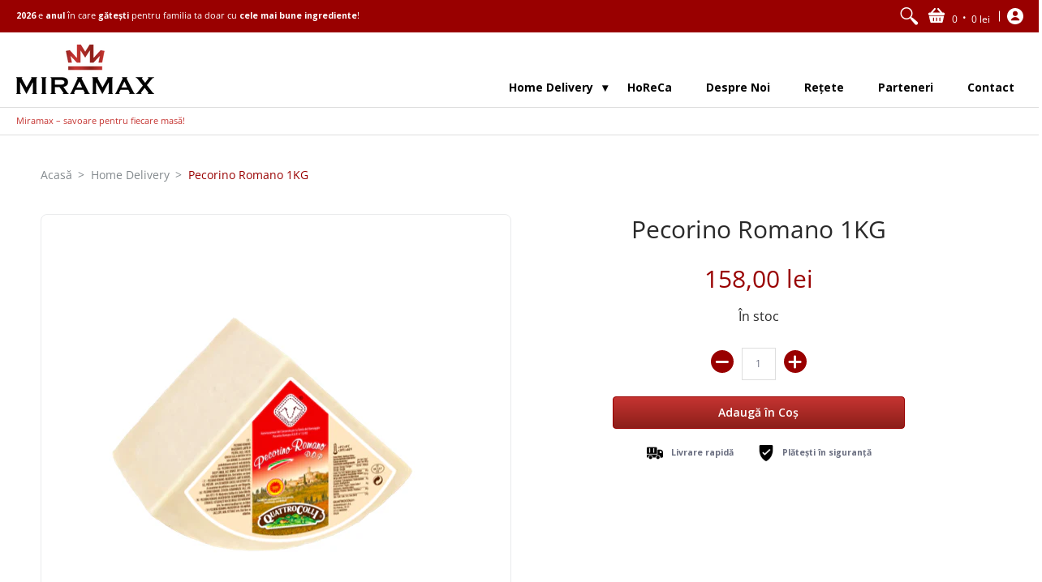

--- FILE ---
content_type: image/svg+xml
request_url: https://miramax.ro/cdn/shop/t/2/assets/shopping-basket-1_1.svg?v=8977648540434159561604956301
body_size: 587
content:
<svg width="20" height="20" viewBox="0 0 20 20" fill="none" xmlns="http://www.w3.org/2000/svg">
<g clip-path="url(#clip0)">
<path d="M18.75 10.7292H1.25C1.18765 10.7292 1.1261 10.7432 1.06989 10.7702C1.01368 10.7971 0.964244 10.8364 0.925218 10.885C0.886192 10.9336 0.858575 10.9904 0.844403 11.0511C0.830231 11.1118 0.829865 11.1749 0.843332 11.2358L2.3775 18.1725C2.45081 18.4369 2.61143 18.6688 2.83323 18.8304C3.05503 18.992 3.32498 19.0738 3.59917 19.0625H16.4008C16.675 19.0738 16.945 18.992 17.1668 18.8304C17.3886 18.6688 17.5492 18.4369 17.6225 18.1725V18.1667L19.155 11.2358C19.1685 11.1749 19.1681 11.1118 19.1539 11.0511C19.1398 10.9904 19.1121 10.9336 19.0731 10.885C19.0341 10.8364 18.9846 10.7971 18.9284 10.7702C18.8722 10.7432 18.8107 10.7292 18.7483 10.7292H18.75ZM14.7917 13.2292V16.5625C14.7917 16.7283 14.7258 16.8872 14.6086 17.0044C14.4914 17.1216 14.3324 17.1875 14.1667 17.1875C14.0009 17.1875 13.8419 17.1216 13.7247 17.0044C13.6075 16.8872 13.5417 16.7283 13.5417 16.5625V13.2292C13.5417 13.0634 13.6075 12.9044 13.7247 12.7872C13.8419 12.67 14.0009 12.6042 14.1667 12.6042C14.3324 12.6042 14.4914 12.67 14.6086 12.7872C14.7258 12.9044 14.7917 13.0634 14.7917 13.2292ZM10.625 13.2292V16.5625C10.625 16.7283 10.5592 16.8872 10.4419 17.0044C10.3247 17.1216 10.1658 17.1875 10 17.1875C9.83424 17.1875 9.67527 17.1216 9.55806 17.0044C9.44085 16.8872 9.375 16.7283 9.375 16.5625V13.2292C9.375 13.0634 9.44085 12.9044 9.55806 12.7872C9.67527 12.67 9.83424 12.6042 10 12.6042C10.1658 12.6042 10.3247 12.67 10.4419 12.7872C10.5592 12.9044 10.625 13.0634 10.625 13.2292ZM6.875 13.2292V16.5625C6.875 16.7283 6.80915 16.8872 6.69194 17.0044C6.57473 17.1216 6.41576 17.1875 6.25 17.1875C6.08424 17.1875 5.92527 17.1216 5.80806 17.0044C5.69085 16.8872 5.625 16.7283 5.625 16.5625V13.2292C5.625 13.0634 5.69085 12.9044 5.80806 12.7872C5.92527 12.67 6.08424 12.6042 6.25 12.6042C6.41576 12.6042 6.57473 12.67 6.69194 12.7872C6.80915 12.9044 6.875 13.0634 6.875 13.2292Z" fill="white"/>
<path d="M18.75 6.56249H17.48C17.4499 6.56249 17.4203 6.55602 17.3929 6.54351C17.3656 6.531 17.3413 6.51274 17.3217 6.49L12.8742 1.30166C12.7851 1.1977 12.6765 1.11229 12.5545 1.05031C12.4324 0.988326 12.2994 0.950988 12.1629 0.940425C12.0265 0.929863 11.8893 0.946282 11.7591 0.988745C11.629 1.03121 11.5085 1.09889 11.4046 1.18791C11.3006 1.27694 11.2152 1.38557 11.1532 1.5076C11.0912 1.62963 11.0539 1.76268 11.0433 1.89914C11.0328 2.03561 11.0492 2.17282 11.0917 2.30293C11.1341 2.43305 11.2018 2.55353 11.2908 2.65749L14.3433 6.21833C14.3693 6.24858 14.3861 6.28567 14.3917 6.32519C14.3972 6.3647 14.3913 6.40498 14.3746 6.44123C14.358 6.47748 14.3312 6.50818 14.2976 6.52968C14.264 6.55118 14.2249 6.56257 14.185 6.56249H5.81333C5.77343 6.56257 5.73435 6.55118 5.70073 6.52968C5.66711 6.50818 5.64037 6.47748 5.6237 6.44123C5.60702 6.40498 5.6011 6.3647 5.60665 6.32519C5.6122 6.28567 5.62898 6.24858 5.655 6.21833L8.7075 2.65749C8.79653 2.55353 8.8642 2.43305 8.90667 2.30293C8.94913 2.17282 8.96555 2.03561 8.95499 1.89914C8.94442 1.76268 8.90709 1.62963 8.8451 1.5076C8.78312 1.38557 8.69771 1.27694 8.59375 1.18791C8.48979 1.09889 8.36931 1.03121 8.23919 0.988746C8.10907 0.946282 7.97186 0.929863 7.8354 0.940425C7.69894 0.950988 7.56589 0.988326 7.44386 1.05031C7.32182 1.11229 7.21319 1.1977 7.12417 1.30166L2.67833 6.49C2.6587 6.51274 2.63439 6.531 2.60707 6.54351C2.57975 6.55602 2.55005 6.56249 2.52 6.56249H1.25C0.918479 6.56249 0.600537 6.69419 0.366116 6.92861C0.131696 7.16303 0 7.48097 0 7.81249L0 8.64583C0 8.97735 0.131696 9.29529 0.366116 9.52971C0.600537 9.76413 0.918479 9.89583 1.25 9.89583H18.75C19.0815 9.89583 19.3995 9.76413 19.6339 9.52971C19.8683 9.29529 20 8.97735 20 8.64583V7.81249C20 7.48097 19.8683 7.16303 19.6339 6.92861C19.3995 6.69419 19.0815 6.56249 18.75 6.56249Z" fill="white"/>
</g>
<defs>
<clipPath id="clip0">
<rect width="20" height="20" fill="white"/>
</clipPath>
</defs>
</svg>


--- FILE ---
content_type: image/svg+xml
request_url: https://miramax.ro/cdn/shop/t/2/assets/social-media-facebook.svg?v=29233815001911354381604505345
body_size: -154
content:
<svg width="25" height="24" viewBox="0 0 25 24" fill="none" xmlns="http://www.w3.org/2000/svg">
<g clip-path="url(#clip0)">
<path d="M19.044 7.17C18.9977 7.11729 18.9408 7.07492 18.8771 7.04563C18.8133 7.01634 18.7441 7.00079 18.674 7H14.904V5.59C14.904 5.31 14.964 4.99 15.414 4.99H18.414C18.4798 4.99281 18.5455 4.98079 18.6061 4.95482C18.6666 4.92886 18.7206 4.88962 18.764 4.84C18.8521 4.74856 18.9022 4.627 18.904 4.5V0.5C18.904 0.367392 18.8513 0.240215 18.7575 0.146447C18.6638 0.0526784 18.5366 0 18.404 0L14.074 0C9.27399 0 8.90399 4.1 8.90399 5.35V7H6.40399C6.27138 7 6.14421 7.05268 6.05044 7.14645C5.95667 7.24021 5.90399 7.36739 5.90399 7.5V11.5C5.90399 11.6326 5.95667 11.7598 6.05044 11.8536C6.14421 11.9473 6.27138 12 6.40399 12H8.90399V23.5C8.90399 23.6326 8.95667 23.7598 9.05044 23.8536C9.14421 23.9473 9.27138 24 9.40399 24H14.404C14.5366 24 14.6638 23.9473 14.7575 23.8536C14.8513 23.7598 14.904 23.6326 14.904 23.5V12H18.254C18.3784 12.0006 18.4985 11.9549 18.591 11.8717C18.6834 11.7884 18.7416 11.6738 18.754 11.55L19.174 7.55C19.1798 7.48111 19.1712 7.41178 19.1488 7.34637C19.1264 7.28097 19.0907 7.22091 19.044 7.17Z" fill="white"/>
</g>
<defs>
<clipPath id="clip0">
<rect width="24" height="24" fill="white" transform="translate(0.903992)"/>
</clipPath>
</defs>
</svg>


--- FILE ---
content_type: image/svg+xml
request_url: https://miramax.ro/cdn/shop/t/2/assets/single-neutral-circle_2.svg?v=18500724043787406711604956288
body_size: -148
content:
<svg width="20" height="20" viewBox="0 0 20 20" fill="none" xmlns="http://www.w3.org/2000/svg">
<g clip-path="url(#clip0)">
<path d="M10 0C8.02219 0 6.08879 0.58649 4.4443 1.6853C2.79981 2.78412 1.51809 4.3459 0.761209 6.17316C0.00433286 8.00043 -0.193701 10.0111 0.192152 11.9509C0.578004 13.8907 1.53041 15.6725 2.92894 17.0711C4.32746 18.4696 6.10929 19.422 8.0491 19.8078C9.98891 20.1937 11.9996 19.9957 13.8268 19.2388C15.6541 18.4819 17.2159 17.2002 18.3147 15.5557C19.4135 13.9112 20 11.9778 20 10C19.9971 7.34871 18.9426 4.80684 17.0679 2.9321C15.1932 1.05736 12.6513 0.00286757 10 0V0ZM15.1117 14.9167C15.0554 15.006 14.9775 15.0796 14.8851 15.1306C14.7927 15.1816 14.6889 15.2083 14.5833 15.2083H5.41667C5.31121 15.2083 5.20748 15.1815 5.11514 15.1306C5.02279 15.0797 4.94484 15.0062 4.88853 14.9171C4.83222 14.8279 4.79939 14.7259 4.79309 14.6207C4.78679 14.5154 4.80723 14.4102 4.8525 14.315C5.31391 13.3402 6.04264 12.5164 6.9539 11.9396C7.86517 11.3627 8.9215 11.0564 10 11.0564C11.0785 11.0564 12.1348 11.3627 13.0461 11.9396C13.9574 12.5164 14.6861 13.3402 15.1475 14.315C15.1929 14.4101 15.2134 14.5152 15.2071 14.6205C15.2009 14.7257 15.168 14.8276 15.1117 14.9167ZM10 3.625C10.6098 3.625 11.206 3.80583 11.713 4.14463C12.2201 4.48344 12.6153 4.96499 12.8486 5.52839C13.082 6.0918 13.1431 6.71175 13.0241 7.30986C12.9051 7.90797 12.6115 8.45737 12.1803 8.88858C11.749 9.31979 11.1996 9.61345 10.6015 9.73242C10.0034 9.85139 9.38347 9.79033 8.82006 9.55696C8.25666 9.32359 7.77511 8.92839 7.43631 8.42134C7.09751 7.91429 6.91667 7.31816 6.91667 6.70833C6.91667 5.89058 7.24152 5.10632 7.81976 4.52809C8.398 3.94985 9.18225 3.625 10 3.625Z" fill="white"/>
</g>
<defs>
<clipPath id="clip0">
<rect width="20" height="20" fill="white"/>
</clipPath>
</defs>
</svg>


--- FILE ---
content_type: image/svg+xml
request_url: https://miramax.ro/cdn/shop/t/2/assets/social-pinterest_1.svg?v=104300610022376810871604505358
body_size: -105
content:
<svg width="25" height="24" viewBox="0 0 25 24" fill="none" xmlns="http://www.w3.org/2000/svg">
<path d="M8.03402 22.36C8.04488 22.4373 8.07813 22.5097 8.12966 22.5684C8.18119 22.627 8.24875 22.6693 8.32402 22.69H8.43402C8.50561 22.6877 8.57562 22.6684 8.63824 22.6336C8.70085 22.5988 8.75426 22.5496 8.79402 22.49C9.75756 21.2985 10.4993 19.9437 10.984 18.49C11.074 18.16 11.374 16.97 11.594 16.12C11.6047 16.0795 11.6253 16.0424 11.654 16.0119C11.6828 15.9815 11.7187 15.9588 11.7585 15.9458C11.7983 15.9329 11.8408 15.9301 11.8819 15.9379C11.9231 15.9456 11.9616 15.9635 11.994 15.99C12.7158 16.557 13.6062 16.8667 14.524 16.87C18.424 16.87 21.254 13.3 21.254 8.39001C21.254 4.88001 18.314 1.26001 13.394 1.26001C7.90402 1.29001 4.55402 5.23001 4.55402 9.00001C4.55402 11.35 5.55402 13.15 7.17402 13.82C7.26531 13.8649 7.36577 13.8881 7.46752 13.8878C7.56927 13.8875 7.66957 13.8637 7.76059 13.8181C7.8516 13.7726 7.93085 13.7067 7.99217 13.6255C8.05348 13.5443 8.09518 13.45 8.11402 13.35L8.35402 12.35C8.41236 12.1953 8.42257 12.0266 8.38331 11.866C8.34404 11.7053 8.25715 11.5604 8.13402 11.45C7.62855 10.8313 7.36868 10.0481 7.40402 9.25001C7.39947 8.51201 7.54432 7.78073 7.82983 7.10019C8.11534 6.41964 8.53561 5.80391 9.06535 5.29006C9.59508 4.77621 10.2233 4.37487 10.9122 4.1102C11.6011 3.84554 12.3365 3.72301 13.074 3.75001C16.004 3.75001 17.824 5.42001 17.824 8.11001C17.824 11.61 16.294 14.25 14.264 14.25C14.0109 14.2636 13.7578 14.2213 13.5228 14.1263C13.2878 14.0313 13.0766 13.8857 12.904 13.7C12.7538 13.5073 12.6504 13.2824 12.6018 13.0429C12.5532 12.8035 12.5608 12.556 12.624 12.32C12.754 11.78 12.924 11.22 13.094 10.67C13.4063 9.81008 13.6014 8.91201 13.674 8.00001C13.6966 7.74187 13.6645 7.48186 13.5796 7.23701C13.4948 6.99216 13.3592 6.76798 13.1817 6.57917C13.0042 6.39036 12.7889 6.24117 12.5497 6.14136C12.3106 6.04156 12.0531 5.99339 11.794 6.00001C10.354 6.00001 9.23402 7.43001 9.23402 9.31001C9.23324 9.92097 9.34161 10.5272 9.55402 11.1C9.58266 11.1946 9.58266 11.2955 9.55402 11.39L8.07402 17.7C7.78819 19.239 7.77466 20.8163 8.03402 22.36Z" fill="white"/>
</svg>


--- FILE ---
content_type: text/javascript
request_url: https://miramax.ro/cdn/shop/t/2/assets/script.min.js?v=116376306965673387981632990169
body_size: 48153
content:
// Open Snippets > head.liquid and change 'script.min.js' to 'script.js'
// Edit script.js
// Minimize with: https://javascript-minifier.com/
// Copy and paste to script.min.js
// Revert head.liquid

function onYouTubeIframeAPIReady(){theme.product_video.loadVideos(theme.product_video.hosts.youtube)}(function(){var t,e="Expected a function",n=1,i=2,o=1,a=9007199254740991,s="[object Arguments]",r="[object Array]",l="[object AsyncFunction]",c="[object Boolean]",d="[object Date]",u="[object Error]",h="[object Function]",p="[object GeneratorFunction]",f="[object Number]",m="[object Object]",g="[object Proxy]",v="[object RegExp]",b="[object String]",y=/[&<>"']/g,$=RegExp(y.source),w=/^(?:0|[1-9]\d*)$/,x="object"==typeof global&&global&&global.Object===Object&&global,_="object"==typeof self&&self&&self.Object===Object&&self,C=x||_||Function("return this")(),S="object"==typeof exports&&exports&&!exports.nodeType&&exports,T=S&&"object"==typeof module&&module&&!module.nodeType&&module;function k(t,e){return t.push.apply(t,e),t}function M(e){return function(n){return null==n?t:n[e]}}var I,P,E,F=(I={"&":"&amp;","<":"&lt;",">":"&gt;",'"':"&quot;","'":"&#39;"},function(e){return null==I?t:I[e]}),L=Array.prototype,j=Object.prototype,A=j.hasOwnProperty,R=0,q=j.toString,O=C._,z=Object.create,H=j.propertyIsEnumerable,D=C.isFinite,B=(P=Object.keys,E=Object,function(t){return P(E(t))}),V=Math.max;function N(t){return t instanceof Y?t:new Y(t)}var X=function(){function e(){}return function(n){if(!Ht(n))return{};if(z)return z(n);e.prototype=n;var i=new e;return e.prototype=t,i}}();function Y(t,e){this.__wrapped__=t,this.__actions__=[],this.__chain__=!!e}function U(e,n,i){var o=e[n];A.call(e,n)&&At(o,i)&&(i!==t||n in e)||W(e,n,i)}function W(t,e,n){t[e]=n}function Z(n,i,o){if("function"!=typeof n)throw new TypeError(e);return setTimeout(function(){n.apply(t,o)},i)}Y.prototype=X(N.prototype),Y.prototype.constructor=Y;var G,Q=(G=nt,function(t,e){if(null==t)return t;if(!Ot(t))return G(t,e);for(var n=t.length,i=-1,o=Object(t);++i<n&&!1!==e(o[i],i,o););return t});function K(e,n,i){for(var o=-1,a=e.length;++o<a;){var s=e[o],r=n(s);if(null!=r&&(l===t?r==r:i(r,l)))var l=r,c=s}return c}function J(t,e){var n=[];return Q(t,function(t,i,o){e(t,i,o)&&n.push(t)}),n}function tt(t,e,n,i,o){var a=-1,s=t.length;for(n||(n=yt),o||(o=[]);++a<s;){var r=t[a];e>0&&n(r)?e>1?tt(r,e-1,n,i,o):k(o,r):i||(o[o.length]=r)}return o}var et=function(t,e,n){for(var i=-1,o=Object(t),a=n(t),s=a.length;s--;){var r=a[++i];if(!1===e(o[r],r,o))break}return t};function nt(t,e){return t&&et(t,e,Gt)}function it(t,e){return J(e,function(e){return zt(t[e])})}function ot(t){return function(t){return q.call(t)}(t)}function at(t,e){return t>e}var st=oe;function rt(e,o,a,l,h){return e===o||(null==e||null==o||!Dt(e)&&!Dt(o)?e!=e&&o!=o:function(e,o,a,l,h,p){var g=qt(e),y=qt(o),$=g?r:ot(e),w=y?r:ot(o),x=($=$==s?m:$)==m,_=(w=w==s?m:w)==m,C=$==w;p||(p=[]);var S=Mt(p,function(t){return t[0]==e}),T=Mt(p,function(t){return t[0]==o});if(S&&T)return S[1]==o;if(p.push([e,o]),p.push([o,e]),C&&!x){var k=g?function(e,o,a,s,r,l){var c=a&n,d=e.length,u=o.length;if(d!=u&&!(c&&u>d))return!1;for(var h=-1,p=!0,f=a&i?[]:t;++h<d;){var m=e[h],g=o[h];if(void 0!==t){p=!1;break}if(f){if(!mt(o,function(t,e){if(!Tt(f,e)&&(m===t||r(m,t,a,s,l)))return f.push(e)})){p=!1;break}}else if(m!==g&&!r(m,g,a,s,l)){p=!1;break}}return p}(e,o,a,l,h,p):function(t,e,n,i,o,a,s){switch($){case c:case d:case f:return At(+t,+e);case u:return t.name==e.name&&t.message==e.message;case v:case b:return t==e+""}return!1}(e,o);return p.pop(),k}if(!(a&n)){var M=x&&A.call(e,"__wrapped__"),I=_&&A.call(o,"__wrapped__");if(M||I){k=h(M?e.value():e,I?o.value():o,a,l,p);return p.pop(),k}}if(!C)return!1;k=function(e,i,o,a,s,r){var l=o&n,c=Gt(e),d=c.length;if(d!=Gt(i).length&&!l)return!1;for(var u=d;u--;){var h=c[u];if(!(l?h in i:A.call(i,h)))return!1}for(var p=!0,f=l;++u<d;){var m=e[h=c[u]],g=i[h];if(!(void 0===t?m===g||s(m,g,o,a,r):void 0)){p=!1;break}f||(f="constructor"==h)}if(p&&!f){var v=e.constructor,b=i.constructor;v!=b&&"constructor"in e&&"constructor"in i&&!("function"==typeof v&&v instanceof v&&"function"==typeof b&&b instanceof b)&&(p=!1)}return p}(e,o,a,l,h,p);return p.pop(),k}(e,o,a,l,rt,h))}function lt(t){return"function"==typeof t?t:null==t?te:("object"==typeof t?ut:M)(t)}function ct(t,e){return t<e}function dt(t,e){var n=-1,i=Ot(t)?Array(t.length):[];return Q(t,function(t,o,a){i[++n]=e(t,o,a)}),i}function ut(t){var e=B(t);return function(o){var a=e.length;if(null==o)return!a;for(o=Object(o);a--;){var s=e[a];if(!(s in o&&rt(t[s],o[s],n|i)))return!1}return!0}}function ht(t,e){return _t(xt(t,e,te),t+"")}function pt(t,e,n){var i=-1,o=t.length;e<0&&(e=-e>o?0:o+e),(n=n>o?o:n)<0&&(n+=o),o=e>n?0:n-e>>>0,e>>>=0;for(var a=Array(o);++i<o;)a[i]=t[i+e];return a}function ft(t){return pt(t,0,t.length)}function mt(t,e){var n;return Q(t,function(t,i,o){return!(n=e(t,i,o))}),!!n}function gt(e,n,i,o){var a=!i;i||(i={});for(var s=-1,r=n.length;++s<r;){var l=n[s],c=o?o(i[l],e[l],l,i,e):t;c===t&&(c=e[l]),a?W(i,l,c):U(i,l,c)}return i}function vt(e){return ht(function(n,i){var o=-1,a=i.length,s=a>1?i[a-1]:t;for(s=e.length>3&&"function"==typeof s?(a--,s):t,n=Object(n);++o<a;){var r=i[o];r&&e(n,r,o,s)}return n})}function bt(t,n,i,a){if("function"!=typeof t)throw new TypeError(e);var s=n&o,r=function(t){return function(){var e=arguments,n=X(t.prototype),i=t.apply(n,e);return Ht(i)?i:n}}(t);return function e(){for(var n=-1,o=arguments.length,l=-1,c=a.length,d=Array(c+o),u=this&&this!==C&&this instanceof e?r:t;++l<c;)d[l]=a[l];for(;o--;)d[l++]=arguments[++n];return u.apply(s?i:this,d)}}function yt(t){return qt(t)||Rt(t)}function $t(t,e,n){if(!Ht(n))return!1;var i=typeof e;return!!("number"==i?Ot(n)&&function(t,e){var n=typeof t;return!!(e=null==e?a:e)&&("number"==n||"symbol"!=n&&w.test(t))&&t>-1&&t%1==0&&t<e}(e,n.length):"string"==i&&e in n)&&At(n[e],t)}function wt(t){var e=[];if(null!=t)for(var n in Object(t))e.push(n);return e}function xt(e,n,i){return n=V(n===t?e.length-1:n,0),function(){for(var t=arguments,o=-1,a=V(t.length-n,0),s=Array(a);++o<a;)s[o]=t[n+o];o=-1;for(var r=Array(n+1);++o<n;)r[o]=t[o];return r[n]=i(s),e.apply(this,r)}}var _t=te;function Ct(t){return null!=t&&t.length?tt(t,1):[]}function St(e){return e&&e.length?e[0]:t}function Tt(t,e,n){for(var i=null==t?0:t.length,o=((n="number"==typeof n?n<0?V(i+n,0):n:0)||0)-1,a=e==e;++o<i;){var s=t[o];if(a?s===e:s!=s)return o}return-1}var kt,Mt=(kt=function(t,e,n){var i=null==t?0:t.length;if(!i)return-1;var o=null==n?0:Nt(n);return o<0&&(o=V(i+o,0)),function(t,e,n,i){for(var o=t.length,a=n+-1;++a<o;)if(e(t[a],a,t))return a;return-1}(t,lt(e),o)},function(e,n,i){var o=Object(e);if(!Ot(e)){var a=lt(n);e=Gt(e),n=function(t){return a(o[t],t,o)}}var s=kt(e,n,i);return s>-1?o[a?e[s]:s]:t});function It(t,e){return Q(t,lt(e))}function Pt(t,e,n){return function(t,e,n,i,o){return Q(t,function(t,o,a){n=i?(i=!1,t):e(n,t,o,a)}),n}(t,lt(e),n,arguments.length<3)}function Et(n,i){var o;if("function"!=typeof i)throw new TypeError(e);return n=Nt(n),function(){return--n>0&&(o=i.apply(this,arguments)),n<=1&&(i=t),o}}var Ft=ht(function(t,e,n){return bt(t,32|o,e,n)}),Lt=ht(function(t,e){return Z(t,1,e)}),jt=ht(function(t,e,n){return Z(t,Xt(e)||0,n)});function At(t,e){return t===e||t!=t&&e!=e}var Rt=st(function(){return arguments}())?st:function(t){return Dt(t)&&A.call(t,"callee")&&!H.call(t,"callee")},qt=Array.isArray;function Ot(t){return null!=t&&function(t){return"number"==typeof t&&t>-1&&t%1==0&&t<=a}(t.length)&&!zt(t)}function zt(t){if(!Ht(t))return!1;var e=ot(t);return e==h||e==p||e==l||e==g}function Ht(t){var e=typeof t;return null!=t&&("object"==e||"function"==e)}function Dt(t){return null!=t&&"object"==typeof t}function Bt(t){return"number"==typeof t||Dt(t)&&ot(t)==f}function Vt(t){return"string"==typeof t||!qt(t)&&Dt(t)&&ot(t)==b}var Nt=Number,Xt=Number;function Yt(t){return"string"==typeof t?t:null==t?"":t+""}var Ut=vt(function(t,e){gt(e,B(e),t)}),Wt=vt(function(t,e){gt(e,wt(e),t)}),Zt=ht(function(e,n){e=Object(e);var i=-1,o=n.length,a=o>2?n[2]:t;for(a&&$t(n[0],n[1],a)&&(o=1);++i<o;)for(var s=n[i],r=Qt(s),l=-1,c=r.length;++l<c;){var d=r[l],u=e[d];(u===t||At(u,j[d])&&!A.call(e,d))&&(e[d]=s[d])}return e}),Gt=B,Qt=wt,Kt=function(e){return _t(xt(e,t,Ct),e+"")}(function(t,e){return null==t?{}:function(t,e){return t=Object(t),Pt(e,function(e,n){return n in t&&(e[n]=t[n]),e},{})}(t,e)});function Jt(t){return null==t?[]:function(t,e){return dt(e,function(e){return t[e]})}(t,Gt(t))}function te(t){return t}var ee,ne=lt;function ie(t,e,n){var i=Gt(e),o=it(e,i);null!=n||Ht(e)&&(o.length||!i.length)||(n=e,e=t,t=this,o=it(e,Gt(e)));var a=!(Ht(n)&&"chain"in n&&!n.chain),s=zt(t);return Q(o,function(n){var i=e[n];t[n]=i,s&&(t.prototype[n]=function(){var e=this.__chain__;if(a||e){var n=t(this.__wrapped__);return(n.__actions__=ft(this.__actions__)).push({func:i,args:arguments,thisArg:t}),n.__chain__=e,n}return i.apply(t,k([this.value()],arguments))})}),t}function oe(){}N.assignIn=Wt,N.before=Et,N.bind=Ft,N.chain=function(t){var e=N(t);return e.__chain__=!0,e},N.compact=function(t){return J(t,Boolean)},N.concat=function(){var t=arguments.length;if(!t)return[];for(var e=Array(t-1),n=arguments[0],i=t;i--;)e[i-1]=arguments[i];return k(qt(n)?ft(n):[n],tt(e,1))},N.create=function(t,e){var n=X(t);return null==e?n:Ut(n,e)},N.defaults=Zt,N.defer=Lt,N.delay=jt,N.filter=function(t,e){return J(t,lt(e))},N.flatten=Ct,N.flattenDeep=function(t){return null!=t&&t.length?tt(t,1/0):[]},N.iteratee=ne,N.keys=Gt,N.map=function(t,e){return dt(t,lt(e))},N.matches=function(t){return ut(Ut({},t))},N.mixin=ie,N.negate=function(t){if("function"!=typeof t)throw new TypeError(e);return function(){var e=arguments;return!t.apply(this,e)}},N.once=function(t){return Et(2,t)},N.pick=Kt,N.slice=function(e,n,i){var o=null==e?0:e.length;return n=null==n?0:+n,i=i===t?o:+i,o?pt(e,n,i):[]},N.sortBy=function(e,n){var i=0;return n=lt(n),dt(dt(e,function(t,e,o){return{value:t,index:i++,criteria:n(t,e,o)}}).sort(function(e,n){return function(e,n){if(e!==n){var i=e!==t,o=null===e,a=e==e,s=n!==t,r=null===n,l=n==n;if(!r&&e>n||o&&s&&l||!i&&l||!a)return 1;if(!o&&e<n||r&&i&&a||!s&&a||!l)return-1}return 0}(e.criteria,n.criteria)||e.index-n.index}),M("value"))},N.tap=function(t,e){return e(t),t},N.thru=function(t,e){return e(t)},N.toArray=function(t){return Ot(t)?t.length?ft(t):[]:Jt(t)},N.values=Jt,N.extend=Wt,ie(N,N),N.clone=function(t){return Ht(t)?qt(t)?ft(t):gt(t,B(t)):t},N.escape=function(t){return(t=Yt(t))&&$.test(t)?t.replace(y,F):t},N.every=function(e,n,i){return function(t,e){var n=!0;return Q(t,function(t,i,o){return n=!!e(t,i,o)}),n}(e,lt(n=i?t:n))},N.find=Mt,N.forEach=It,N.has=function(t,e){return null!=t&&A.call(t,e)},N.head=St,N.identity=te,N.indexOf=Tt,N.isArguments=Rt,N.isArray=qt,N.isBoolean=function(t){return!0===t||!1===t||Dt(t)&&ot(t)==c},N.isDate=function(t){return Dt(t)&&ot(t)==d},N.isEmpty=function(t){return Ot(t)&&(qt(t)||Vt(t)||zt(t.splice)||Rt(t))?!t.length:!B(t).length},N.isEqual=function(t,e){return rt(t,e)},N.isFinite=function(t){return"number"==typeof t&&D(t)},N.isFunction=zt,N.isNaN=function(t){return Bt(t)&&t!=+t},N.isNull=function(t){return null===t},N.isNumber=Bt,N.isObject=Ht,N.isRegExp=function(t){return Dt(t)&&ot(t)==v},N.isString=Vt,N.isUndefined=function(e){return e===t},N.last=function(e){var n=null==e?0:e.length;return n?e[n-1]:t},N.max=function(e){return e&&e.length?K(e,te,at):t},N.min=function(e){return e&&e.length?K(e,te,ct):t},N.noConflict=function(){return C._===this&&(C._=O),this},N.noop=oe,N.reduce=Pt,N.result=function(e,n,i){var o=null==e?t:e[n];return o===t&&(o=i),zt(o)?o.call(e):o},N.size=function(t){return null==t?0:(t=Ot(t)?t:B(t)).length},N.some=function(e,n,i){return mt(e,lt(n=i?t:n))},N.uniqueId=function(t){var e=++R;return Yt(t)+e},N.each=It,N.first=St,ie(N,(ee={},nt(N,function(t,e){A.call(N.prototype,e)||(ee[e]=t)}),ee),{chain:!1}),N.VERSION="4.17.15",Q(["pop","join","replace","reverse","split","push","shift","sort","splice","unshift"],function(t){var e=(/^(?:replace|split)$/.test(t)?String.prototype:L)[t],n=/^(?:push|sort|unshift)$/.test(t)?"tap":"thru",i=/^(?:pop|join|replace|shift)$/.test(t);N.prototype[t]=function(){var t=arguments;if(i&&!this.__chain__){var o=this.value();return e.apply(qt(o)?o:[],t)}return this[n](function(n){return e.apply(qt(n)?n:[],t)})}}),N.prototype.toJSON=N.prototype.valueOf=N.prototype.value=function(){return t=this.__wrapped__,Pt(this.__actions__,function(t,e){return e.func.apply(e.thisArg,k([t],e.args))},t);var t},"function"==typeof define&&"object"==typeof define.amd&&define.amd?(C._=N,define(function(){return N})):T?((T.exports=N)._=N,S._=N):C._=N}).call(this),window.theme=window.theme||{},theme.Sections=function(){this.constructors={},this.instances=[],$(document).on("shopify:section:load",this._onSectionLoad.bind(this)).on("shopify:section:unload",this._onSectionUnload.bind(this)).on("shopify:section:select",this._onSelect.bind(this)).on("shopify:section:deselect",this._onDeselect.bind(this)).on("shopify:block:select",this._onBlockSelect.bind(this)).on("shopify:block:deselect",this._onBlockDeselect.bind(this))},theme.Sections.prototype=_.assignIn({},theme.Sections.prototype,{_createInstance:function(t,e){var n=$(t),i=n.attr("data-section-id"),o=n.attr("data-section-type");if(e=e||this.constructors[o],!_.isUndefined(e)){var a=_.assignIn(new e(t),{id:i,type:o,container:t});this.instances.push(a)}},_onSectionLoad:function(t){$("div").removeClass("animate-section");var e=$("[data-section-id]",t.target)[0];e&&this._createInstance(e)},_onSectionUnload:function(t){this.instances=_.filter(this.instances,function(e){var n=e.id===t.originalEvent.detail.sectionId;return n&&_.isFunction(e.onUnload)&&e.onUnload(t),!n})},_onSelect:function(t){var e=_.find(this.instances,function(e){return e.id===t.originalEvent.detail.sectionId});!_.isUndefined(e)&&_.isFunction(e.onSelect)&&e.onSelect(t)},_onDeselect:function(t){var e=_.find(this.instances,function(e){return e.id===t.originalEvent.detail.sectionId});!_.isUndefined(e)&&_.isFunction(e.onDeselect)&&e.onDeselect(t)},_onBlockSelect:function(t){var e=_.find(this.instances,function(e){return e.id===t.originalEvent.detail.sectionId});!_.isUndefined(e)&&_.isFunction(e.onBlockSelect)&&e.onBlockSelect(t)},_onBlockDeselect:function(t){var e=_.find(this.instances,function(e){return e.id===t.originalEvent.detail.sectionId});!_.isUndefined(e)&&_.isFunction(e.onBlockDeselect)&&e.onBlockDeselect(t)},register:function(t,e){this.constructors[t]=e,$("[data-section-type="+t+"]").each(function(t,n){this._createInstance(n,e)}.bind(this))}}),theme.Helpers=function(){var t=!1;return{setTouch:function(){t=!0},isTouch:function(){return t}}}(),theme.adjustMenu=function(){$(function(){$(".sticky-navigation").offset().top;var t=$(".header-toolbar").outerHeight(),e=$(".sticky-navigation-container").outerHeight(),n=window.innerHeight;$(".responsiveMenu").css({maxHeight:n-e-20+"px"}),$(".responsiveMenu.isDesktop .parent-level-ul").css({maxHeight:n-t-40+"px"})});var t=window.innerWidth,e=$(".animate-section");$.fn.isInViewport=function(){var t=$(this).offset().top,e=t+$(this).outerHeight(),n=$(window).scrollTop(),i=n+$(window).height();return e>n&&t<i},$(window).on("scroll",function(){$(".filter ul.options").hide().removeClass("active"),$(".filter .select .error").hide(),$(".animate-section-div").each(function(){$(this).find(e).removeClass("load loaded"),$(".search-results").hide(),$(this).isInViewport()?$(this).find(e).addClass("go").removeClass("stop"):$(this).find(e).addClass("stop").removeClass("go")})});var n=0;window.addEventListener("scroll",function(){document.body.getBoundingClientRect().top>n?e.addClass("up").removeClass("down"):e.addClass("down").removeClass("up"),n=document.body.getBoundingClientRect().top});var i,o=parseInt($(".responsiveMenu").data("maxmobilewidth"));if(t<=o||(i=$(".header-navigation .container").width()-$(".logo a").width(),$(".header-navigation-width").width()>i)||"ontouchstart"in window||navigator.MaxTouchPoints>0||navigator.msMaxTouchPoints>0)$("body").removeClass("desktop-only").addClass("mobile-only"),$(".toggleMenu").removeClass("isDesktop").addClass("isMobile"),$(".toggleMenu").hasClass("active")?$(".responsiveMenu").show().removeClass("isDesktop").addClass("isMobile"):$(".responsiveMenu").hide().removeClass("isDesktop").addClass("isMobile"),$(".responsiveMenu .parent-level-ul").removeAttr("style"),$(".responsiveMenu li").unbind("mouseenter mouseleave").removeClass("isDesktop").addClass("isMobile"),$(".responsiveMenu li.has-dropdown a.parent").unbind("click").bind("click",function(t){t.preventDefault(),$(this).parent("li").toggleClass("hover")}),$(".responsiveMenu li a.parent span").click(function(){void 0!==$(this).parent().attr("href")&&"#"!=$(this).parent().attr("href")&&($(this).parent().unbind("click"),myLink=$(this).parent().attr("href"),window.location.href=myLink)});else if(t>o){var a;$("body").removeClass("mobile-only").addClass("desktop-only"),$(".toggleMenu").removeClass("isMobile").addClass("isDesktop"),$(".responsiveMenu").show().removeClass("isMobile").addClass("isDesktop"),$(".responsiveMenu li").removeClass("hover isMobile").addClass("isDesktop"),$(".responsiveMenu li a").unbind("click"),$(".responsiveMenu li.parent").unbind("mouseenter").bind("mouseenter",function(){clearTimeout(a),$(".responsiveMenu li.hover").removeClass("hover"),$(this).addClass("hover")}),$(".responsiveMenu li.parent").unbind("mouseleave").bind("mouseleave",function(){var t=$(this);a=setTimeout(function(){t.removeClass("hover")},250)})}var s=document.links;for(let t=0,e=s.length;t<e;t++)s[t].hostname!==window.location.hostname&&s[t].href.indexOf("javascript:")&&(s[t].target="_blank")},theme.swiper_carousel=function(t){var e=this.sectionId=t.attr("data-section-id"),n=this.Carousel=$("#swiper-carousel-"+e),i=this.CarouselGrid=$("#swiper-carousel-"+e+"-grid"),o="#swiper-button-next-"+e,a="#swiper-button-prev-"+e;new Swiper(n,{watchSlidesProgress:!0,watchSlidesVisibility:!0,centeredSlides:!0,freeMode:!0,freeModeMomentumRatio:.35,freeModeMomentumVelocityRatio:.35,freeModeMomentumBounceRatio:.35,grabCursor:!0,loop:!0,loopAdditionalSlides:1,keyboard:{enabled:!0,onlyInViewport:!0},navigation:{nextEl:o,prevEl:a},slidesPerView:2,breakpoints:{600:{slidesPerView:4}}});$(i).each(function(){const t=window.matchMedia("(min-width:601px)");let e;const n=function(){return!0===t.matches?(i.removeClass("swiper-enabled"),void(void 0!==e&&e.destroy(!0,!0))):!1===t.matches?(i.addClass("swiper-enabled"),s()):void 0},s=function(){i.addClass("swiper-enabled"),e=new Swiper(i,{watchSlidesProgress:!0,watchSlidesVisibility:!0,centeredSlides:!0,freeMode:!0,freeModeMomentumRatio:.35,freeModeMomentumVelocityRatio:.35,freeModeMomentumBounceRatio:.35,grabCursor:!0,keyboard:{enabled:!0,onlyInViewport:!0},loop:!0,loopAdditionalSlides:1,slidesPerView:2,navigation:{nextEl:o,prevEl:a}})};t.addListener(n),n()})},theme.swiper_carousel_loop=function(t){var e=this.sectionId=t.attr("data-section-id"),n=this.sectionId=$(".product-loop-"+e+'[data-swiper="loaded"]').attr("data-block-id"),i=this.Carousel=$("#swiper-carousel-"+n),o=this.CarouselGrid=$("#swiper-carousel-"+n+"-grid"),a="#swiper-button-next-"+n,s="#swiper-button-prev-"+n;new Swiper(i,{watchSlidesProgress:!0,watchSlidesVisibility:!0,centeredSlides:!0,freeMode:!0,freeModeMomentumRatio:.35,freeModeMomentumVelocityRatio:.35,freeModeMomentumBounceRatio:.35,grabCursor:!0,loop:!0,loopAdditionalSlides:1,keyboard:{enabled:!0,onlyInViewport:!0},navigation:{nextEl:a,prevEl:s},slidesPerView:2,breakpoints:{600:{slidesPerView:4}}});const r=window.matchMedia("(min-width:601px)");let l;const c=function(){if(!0!==r.matches)return!1===r.matches?d():void 0;void 0!==l&&l.destroy(!0,!0)},d=function(){l=new Swiper(o,{watchSlidesProgress:!0,watchSlidesVisibility:!0,centeredSlides:!0,freeMode:!0,freeModeMomentumRatio:.35,freeModeMomentumVelocityRatio:.35,freeModeMomentumBounceRatio:.35,grabCursor:!0,keyboard:{enabled:!0,onlyInViewport:!0},loop:!0,loopAdditionalSlides:1,slidesPerView:2,navigation:{nextEl:a,prevEl:s}})};r.addListener(c),c()},theme.swatches=function(){"ontouchstart"in window||navigator.MaxTouchPoints>0||navigator.msMaxTouchPoints>0?($(".product-thumb").removeClass("enable-thumb-hover"),$(".swatch-element").unbind("click").bind("click",function(t){var e=$(this).find(":radio").data("id"),n=$(this).find(":radio").data("group");$(".swatch-element.var_hover[data-group="+n+"], .product-thumb-var.var_hover[data-group="+n+"]").removeClass("var_hover"),$(this).toggleClass("var_hover"),$('.product-thumb-var[data-id="swatch-'+e+'"]').toggleClass("var_hover"),$(".product-thumb-main[data-group="+n+"]").hide()})):($(".swatch-element").unbind("mouseenter").bind("mouseenter",function(){var t=$(this).find(":radio").data("id"),e=$(this).find(":radio").data("group");$(this).hasClass("var_ignore")||($(".swatch-element.var_hover[data-group="+e+"], .product-thumb-var.var_hover[data-group="+e+"]").removeClass("var_hover var_ignore"),$(this).addClass("var_hover"),$('.product-thumb-var[data-id="swatch-'+t+'"]').addClass("var_hover"),$(".product-thumb-main[data-group="+e+"]").hide())}),$(".swatch-element").unbind("mouseleave").bind("mouseleave",function(){$(this).find(":radio").data("id");var t=$(this).find(":radio").data("group");$(this).hasClass("var_ignore")||($(this).removeClass("var_hover"),$(".product-thumb-var.var_hover[data-group="+t+"]").removeClass("var_hover"),$(".product-thumb-main[data-group="+t+"]").show())}),$(".swatch-element").unbind("click").bind("click",function(t){var e=$(this).find(":radio").data("id"),n=$(this).find(":radio").data("group");$(this).addClass("var_hover var_ignore"),$('.product-thumb-var[data-id="swatch-'+e+'"]').addClass("var_hover var_ignore"),$(".product-thumb-main[data-group="+n+"]").hide()}))},theme.product_options=function(t){var e=this.sectionId=t.attr("data-section-id"),n=(this.productId=t.attr("data-product-id"),JSON.parse($("#ProductJson-"+e).html())),i="product-select-"+e,o="#price-"+e,a="#savings-"+e,s="#compare-"+e,r="#add-to-cart-"+e,l="#error_"+e,c="#updates_"+e,d="#inventory-"+e,u=$("#inventory-"+e).data("inv"),h="#sku-"+e,p="#offer-"+e,f="#product-logistics-"+e+" .separator";selectCallback=function(t){$("form.product_form-"+e);var n=$("#product-select-"+e+" option:selected").data("inv"),i=$("#product-select-"+e+" option:selected").data("inc"),m=$("#product-select-"+e+" option:selected").data("inc_date");if(t&&1==t.available?(t.compare_at_price>t.price?"0"==t.price?($(o).html(theme.language.products_product_free+" <del>"+Shopify.formatMoney(t.compare_at_price,theme.moneyFormat)+"</del>"),$(s).html(Shopify.formatMoney(t.compare_at_price-t.price,theme.moneyFormat).replace(/((\,00)|(\.00))$/g,"")),$(a).removeClass("hidden")):($(o).html(Shopify.formatMoney(t.price,theme.moneyFormat)+" <del>"+Shopify.formatMoney(t.compare_at_price,theme.moneyFormat)+"</del>"),$(s).html(Shopify.formatMoney(t.compare_at_price-t.price,theme.moneyFormat).replace(/((\,00)|(\.00))$/g,"")),$(a).removeClass("hidden")):"0"==t.price?($(o).text(theme.language.products_product_free),$(a).addClass("hidden")):($(o).html(Shopify.formatMoney(t.price,theme.moneyFormat)),$(a).addClass("hidden")),$(r).val(theme.language.products_product_add_to_cart).removeClass("disabled outline").attr("disabled",!1),$(l).hide(),$(c).val(1)):t&&0==t.available?(t.compare_at_price>t.price?"0"==t.price?($(o).html(theme.language.products_product_free+" <del>"+Shopify.formatMoney(t.compare_at_price,theme.moneyFormat)+"</del>"),$(s).html(Shopify.formatMoney(t.compare_at_price-t.price,theme.moneyFormat).replace(/((\,00)|(\.00))$/g,"")),$(a).removeClass("hidden")):($(o).html(Shopify.formatMoney(t.price,theme.moneyFormat)+" <del>"+Shopify.formatMoney(t.compare_at_price,theme.moneyFormat)+"</del>"),$(s).html(Shopify.formatMoney(t.compare_at_price-t.price,theme.moneyFormat).replace(/((\,00)|(\.00))$/g,"")),$(a).removeClass("hidden")):"0"==t.price?($(o).html(theme.language.products_product_free),$(s).html(Shopify.formatMoney(t.compare_at_price-t.price,theme.moneyFormat).replace(/((\,00)|(\.00))$/g,"")),$(a).addClass("hidden")):($(o).html(Shopify.formatMoney(t.price,theme.moneyFormat)),$(a).addClass("hidden")),$(r).val(theme.language.products_product_sold_out).addClass("disabled outline").attr("disabled",!0),$(l).hide(),$(c).val(0)):($(r).val(theme.language.products_product_disabled_add_to_cart).addClass("disabled outline").attr("disabled",!0),$(d).empty(),$(o).empty(),$(h).empty(),$(f).addClass("hidden"),$(a).addClass("hidden"),$(l).hide(),$(c).val(0).attr({max:-1}).attr({min:0})),t){var g=$("#add-item-form-"+e),v=g.find(".swatch-element");$(v).removeClass("active soldout");for(var b=0,y=t.options.length;b<y;b++){var w=g.find('.swatch[data-option-index="'+b+'"]'),x=w.find('.swatch-element[data-value="'+$.escapeSelector(t.options[b])+'"]'),_=w.find(':radio[value="'+$.escapeSelector(t.options[b])+'"]');_.length&&(w.parent().removeClass("hidden"),x.addClass("active"),_.get(0).checked=!0),1==t.available?x.removeClass("soldout"):x.addClass("soldout")}if(t.sku?($(h).html(theme.language.products_product_sku+t.sku),$(f).removeClass("hidden")):($(h).empty(),$(f).addClass("hidden")),t.inventory_management?(n>0&&n<u?(1==i?$(d).html("<h4>"+theme.language.products_general_inv_msg_1+"&nbsp;"+n+"&nbsp;"+theme.language.products_general_inv_msg_2+'<br/><span class="error-text"><small><span class="icon icon-bell"></span> '+m+"</small</span></h4>"):$(d).html("<h4>"+theme.language.products_general_inv_msg_1+"&nbsp;"+n+"&nbsp;"+theme.language.products_general_inv_msg_2+"</h4>"),$(c).attr({min:1})):n>u?($(d).html("<h4>"+theme.language.products_product_available+"</h4>"),$(c).attr({min:1})):n<1?t.available?($(d).html("<h4>"+theme.language.products_product_available+"</h4>"),$(c).attr({min:1})):(1==i?$(d).html("<h4>"+theme.language.products_product_sold_out+'<br/><span class="error-text"><small><span class="icon icon-bell"></span> '+m+"</small></span></h4>"):$(d).html("<h4>"+theme.language.products_product_sold_out+"</h4>"),$(c).attr({min:0})):($(d).html("<h4>"+theme.language.products_product_available+"</h4>"),$(c).attr({min:1})),null!=n?$(c).attr({max:n}):$(c).removeAttr("max")):($(d).html("<h4>"+theme.language.products_product_available+"</h4>"),$(c).removeAttr("max").attr({min:1})),t.unit_price_measurement?1!=t.unit_price_measurement.reference_value?$(p).html("<h4>"+Shopify.formatMoney(t.unit_price,theme.moneyFormat)+theme.language.products_general_per+t.unit_price_measurement.reference_value+t.unit_price_measurement.reference_unit+"</h4>").removeClass("hidden"):$(p).html("<h4>"+Shopify.formatMoney(t.unit_price,theme.moneyFormat)+theme.language.products_general_per+t.unit_price_measurement.reference_unit+"</h4>").removeClass("hidden"):$(p).empty().addClass("hidden"),t&&t.featured_media){var C=t.featured_media,S=$(".variant-image-"+e).filter('[data-image-id="'+C.id+'"]'),T=$(".variant-image-"+e).not('[data-image-id="'+C.id+'"]');S.removeClass("hidden").trigger("mediaVisible"),T.addClass("hidden").trigger("mediaHidden")}}else $(h).empty(),$(d).empty(),$(p).empty()},new Shopify.OptionSelectors(i,{product:n,onVariantSelected:selectCallback,enableHistoryState:!0}),$("#product-id-"+e+" .selector-wrapper").each(function(t){var n=$("#"+i).attr("data-cols"),o=$(this).find("select"),a=$("#"+i).attr("data-size"),s=$("#"+i).attr("data-color"),r=$(this).find("label").text();o.find("option").length>$("#product-select-"+e).data("length")?a.length&&r.indexOf(a)>-1||s.length&&r.indexOf(s)>-1?$(this).wrap('<div class="hidden" />'):$(this).wrap('<div class="'+n+'" />'):$(this).hide()});var m=function(){var t=$(this).find("img").attr("id").replace("image-thumb-",""),n=$(".variant-image-"+e).not('[data-image-id="'+t+'"]'),i=$(".variant-image-"+e).filter('[data-image-id="'+t+'"]');$(this).find("a").attr("aria-current",!0),$(this).siblings().find("a").removeAttr("aria-current"),n.addClass("hidden").trigger("mediaHidden").blur(),i.removeClass("hidden").trigger("mediaVisible").focus(),$("#product-id-"+e+" .selector-wrapper").addClass("active")};$(".thumb-image-"+e).keypress(m).click(m);new Swiper("#thumbnails-"+e,{watchSlidesProgress:!0,watchSlidesVisibility:!0,freeMode:!0,freeModeMomentumRatio:.35,freeModeMomentumVelocityRatio:.35,freeModeMomentumBounceRatio:.35,touchStartPreventDefault:!1,grabCursor:!0,slidesPerView:4,slidesPerGroup:4,spaceBetween:20,navigation:{nextEl:"#swiper-button-next-thumbs-"+e,prevEl:"#swiper-button-prev-thumbs-"+e}});$(function(){$(".easyzoom").easyZoom();$(".swatch :radio").on("change",function(){var t=$(this).closest(".swatch").attr("data-option-index"),e=$(this).val();$(this).closest("form").find(".single-option-selector").eq(t).val(e).trigger("change")})})},theme.LibraryLoader=function(){var t={link:"link",script:"script"},e={requested:"requested",loaded:"loaded"},n="https://cdn.shopify.com/shopifycloud/",i={youtubeSdk:{tagId:"youtube-sdk",src:"https://www.youtube.com/iframe_api",type:t.script},plyrShopifyStyles:{tagId:"plyr-shopify-styles",src:n+"shopify-plyr/v1.0/shopify-plyr.css",type:t.link},modelViewerUiStyles:{tagId:"shopify-model-viewer-ui-styles",src:n+"model-viewer-ui/assets/v1.0/model-viewer-ui.css",type:t.link}};return{load:function(n,o){var a=i[n];if(a&&a.status!==e.requested)if(o=o||function(){},a.status!==e.loaded){var s;switch(a.status=e.requested,a.type){case t.script:s=function(t,n){var i=document.createElement("script");return i.src=t.src,i.addEventListener("load",function(){t.status=e.loaded,n()}),i}(a,o);break;case t.link:s=function(t,n){var i=document.createElement("link");return i.href=t.src,i.rel="stylesheet",i.type="text/css",i.addEventListener("load",function(){t.status=e.loaded,n()}),i}(a,o)}s.id=a.tagId,a.element=s;var r=document.getElementsByTagName(a.type)[0];r.parentNode.insertBefore(s,r)}else o()}}}(),theme.product_video=function(){var t={},e={html5:"html5",youtube:"youtube"},n={productMediaWrapper:"[data-product-single-media-wrapper]"},i={enableVideoLooping:"enable-video-looping",videoId:"video-id"};function o(n){n?function(){for(var n in t)if(t.hasOwnProperty(n)){var i=t[n];if(i.nativeVideo)continue;i.host===e.html5&&(i.element.setAttribute("controls","controls"),i.nativeVideo=!0)}}():r(e.html5)}function a(){window.YT.Player&&r(e.youtube)}function s(t){return"VIDEO"===t.tagName?e.html5:"IFRAME"===t.tagName&&/^(https?:\/\/)?(www\.)?(youtube\.com|youtube-nocookie\.com|youtu\.?be)\/.+$/.test(t.src)?e.youtube:null}function r(e){for(var n in t)if(t.hasOwnProperty(n)){var i=t[n];i.host===e&&i.ready()}}return{init:function(r,l){if(r.length){var c=r.find("iframe, video")[0],d=r.data("mediaId");if(c)switch(t[d]={mediaId:d,sectionId:l,host:s(c),container:r,element:c,ready:function(){!function(t){if(!t.player){var o=t.container.closest(n.productMediaWrapper),a=o.data(i.enableVideoLooping);switch(t.host){case e.html5:t.player=new Shopify.Plyr(t.element,{loop:{active:a}});break;case e.youtube:var s=o.data(i.videoId);t.player=new YT.Player(t.element,{videoId:s,events:{onStateChange:function(t){0===t.data&&a&&t.target.seekTo(0)}}})}o.on("mediaHidden xrLaunch",function(){t.player&&(t.host===e.html5&&t.player.pause(),t.host===e.youtube&&t.player.pauseVideo&&t.player.pauseVideo())}),o.on("mediaVisible",function(){theme.Helpers.isTouch()||t.player&&(t.host===e.html5&&t.player.play(),t.host===e.youtube&&t.player.playVideo&&t.player.playVideo())})}}(this)}},t[d].host){case e.html5:window.Shopify.loadFeatures([{name:"video-ui",version:"1.0",onLoad:o}]),theme.LibraryLoader.load("plyrShopifyStyles");break;case e.youtube:theme.LibraryLoader.load("youtubeSdk",a)}}},hosts:e,loadVideos:r,removeSectionVideos:function(e){for(var n in t)if(t.hasOwnProperty(n)){var i=t[n];i.sectionId===e&&(i.player&&i.player.destroy(),delete t[n])}}}}(),theme.product_model=function(){var t={},e={},n={},i={mediaGroup:"[data-product-single-media-group]",xrButton:"[data-shopify-xr]"};function o(e){if(!e)if(window.ShopifyXR){for(var n in t)if(t.hasOwnProperty(n)){var i=t[n];if(i.loaded)continue;var a=$("#ModelJson-"+n);window.ShopifyXR.addModels(JSON.parse(a.html())),i.loaded=!0}window.ShopifyXR.setupXRElements()}else document.addEventListener("shopify_xr_initialized",function(){o()})}function a(t){if(!t)for(var n in e)if(e.hasOwnProperty(n)){var i=e[n];i.modelViewerUi||(i.modelViewerUi=new Shopify.ModelViewerUI(i.$element)),s(i)}}function s(t){var e=n[t.sectionId];t.$container.on("mediaVisible",function(){e.$element.attr("data-shopify-model3d-id",t.modelId),theme.Helpers.isTouch()||t.modelViewerUi.play()}),t.$container.on("mediaHidden",function(){e.$element.attr("data-shopify-model3d-id",e.defaultId),t.modelViewerUi.pause()}).on("xrLaunch",function(){t.modelViewerUi.pause()})}return{init:function(s,r){t[r]={loaded:!1},s.each(function(t){var o=$(this),a=o.data("media-id"),s=$(o.find("model-viewer")[0]),l=s.data("model-id");if(0===t){var c=o.closest(i.mediaGroup).find(i.xrButton);n[r]={$element:c,defaultId:l}}e[a]={modelId:l,sectionId:r,$container:o,$element:s}}),window.Shopify.loadFeatures([{name:"shopify-xr",version:"1.0",onLoad:o},{name:"model-viewer-ui",version:"1.0",onLoad:a}]),theme.LibraryLoader.load("modelViewerUiStyles")},removeSectionModels:function(n){for(var i in e)e.hasOwnProperty(i)&&e[i].sectionId===n&&(e[i].modelViewerUi.destroy(),delete e[i]);delete t[n]}}}(),theme.product_media=function(t){var e=this.sectionId=t.attr("data-section-id"),n=($("[data-product-single-media-wrapper]"),$("[data-product-media-type-video]")),i=$("[data-product-media-type-model]");$(n,this.$container).each(function(){var t=$(this);theme.product_video.init(t,e)});var o=$(i,this.$container);if(!(o.length<1)){theme.product_model.init(o,e);var a=this;$(document).on("shopify_xr_launch",function(){$(a.productMediaWrapper+":not(."+a.classes.hidden+")",a.$container).trigger("xrLaunch")})}},theme.qtyinput_quantity=function(t){var e=this.sectionId=t.attr("data-section-id");this.productId=t.attr("data-product-id");$(".qtyplus_"+e+",.qtyplus_multi").click(function(t){t.preventDefault();var e=$(this).attr("field"),n=$(this).attr("price-field"),i=parseInt($("input[id="+n+"]").attr("price")),o=document.getElementById(e),a=document.getElementById($(o).attr("field")),s=parseInt($(o).attr("max")),r=parseInt($(o).val());if(isNaN(r))r=parseInt(0);else var r=parseInt($(o).val());$(o).val(r+1),0!=s?r+1>s&&($(a).show().html(theme.language.products_general_inv_msg_1+"&nbsp;"+s+"&nbsp;"+theme.language.products_general_inv_msg_2),parseInt($(o).val(s))):s<0?($(a).show().html(theme.language.products_product_disabled_add_to_cart),parseInt($(o).val(0))):($(a).show().html(theme.language.products_product_sold_out),parseInt($(o).val(0)));var l=parseInt($(o).val());$("input[id="+n+"]").val(l*i)}),$(".qtyminus_"+e+",.qtyminus_multi").click(function(t){t.preventDefault();var e=$(this).attr("field"),n=$(this).attr("price-field"),i=parseInt($("input[id="+n+"]").attr("price")),o=document.getElementById(e),a=($(o).attr("field"),document.getElementById($(o).attr("field"))),s=parseInt($(o).attr("min")),r=parseInt($(o).val());if(isNaN(r))r=parseInt(2);else var r=parseInt($(o).val());$(a).hide(),!isNaN(r)&&r>s?$(o).val(r-1):$(o).val(s);var l=parseInt($(o).val());$("input[id="+n+"]").val(l*i)}),$(".quantity").on("change, mouseup, keyup","[max]",function(){var t=document.getElementById($(this).attr("field")),e=parseInt($(this).attr("max"),10),n=parseInt($(this).attr("min"),10),i=parseInt($(this).val(),10)||0;$(t).hide(),0!=e?i>e?($(t).show().html(theme.language.products_general_inv_msg_1+"&nbsp;"+e+"&nbsp;"+theme.language.products_general_inv_msg_2),$(this).val(e)):i<n&&($(t).hide(),$(this).val(n)):($(t).show().html(theme.language.products_product_sold_out),$(this).val(0))}),$(".remove_item_multi").click(function(t){t.preventDefault();var e=$(this).attr("field"),n=document.getElementById(e);$(n).val(0)})},theme.ajax_cart=function($container){var sectionId=this.sectionId=$container.attr("data-section-id"),productId=this.productId=$container.attr("data-product-id");Shopify.AjaxifyCart=function($){var _config={howLongTillBtnReturnsToNormal:1e3,cartCountSelector:".cartCountSelector",cartTotalSelector:".cartTotalSelector",addToCartBtnSelector:'[type="submit"]',addToCartFormSelector:"form.go-to-cart-"+sectionId,shopifyAjaxAddURL:"/cart/add.js",shopifyAjaxCartURL:"/cart.js",shopifyAjaxCollectionURL:$("#collection_url").attr("href")},_showFeedback=function(t,e,n){$(".ajaxified-cart-feedback").remove();var i='<p class="ajaxified-cart-feedback '+t+'"><span class="icon icon-check"></span>'+e+"</p>";n.find(_config.addToCartBtnSelector).after(i),$(".ajaxified-cart-feedback").slideDown()},_setText=function(t,e){t.children().length?t.children().each(function(){""!==$.trim($(this).text())&&$(this).text(e)}):t.val(e).text(e)},ajaxLoadPage=function(t){$.ajax({type:"GET",url:t,complete:function(t){$("#cart-dropdown-span").html($("#cart-dropdown-span",t.responseText).html())}})},_init=function(){$(function(){$(_config.addToCartFormSelector).submit(function(e){e.preventDefault();var $addToCartForm=$(this),$addToCartBtn=$addToCartForm.find(_config.addToCartBtnSelector);return _setText($addToCartBtn,theme.language.products_product_ajax_adding),$addToCartBtn.addClass("disabled").prop("disabled",!0),$.ajax({url:_config.shopifyAjaxAddURL,dataType:"json",type:"post",data:$addToCartForm.serialize(),success:function(t){ajaxLoadPage(),$addToCartBtn.addClass("inverted"),_setText($addToCartBtn,theme.language.products_product_ajax_thanks),_showFeedback("cart-success",theme.language.products_product_ajax_added+'&nbsp;<a href="'+theme.routes_cart_url+'">'+theme.language.products_product_ajax_view+"</a>",$addToCartForm),window.setTimeout(function(){$addToCartBtn.prop("disabled",!1).removeClass("disabled").removeClass("inverted"),_setText($addToCartBtn,theme.language.products_product_add_to_cart)},_config.howLongTillBtnReturnsToNormal),$.getJSON(_config.shopifyAjaxCartURL,function(t){if(_config.cartCountSelector&&$(_config.cartCountSelector).length){var e=$(_config.cartCountSelector).html()||"0";$(_config.cartCountSelector).html(e.replace(/[0-9]+/,t.item_count)).removeClass("hidden"),$(_config.cartTotalSelector).html(Shopify.formatMoney(t.total_price,theme.moneyFormat).replace(/((\,00)|(\.00))$/g,""))}})},error:function(XMLHttpRequest){var response=eval("("+XMLHttpRequest.responseText+")");response=response.description,"All "===response.slice(0,4)?(_showFeedback("error",response.replace("All 1 ","All "),$addToCartForm),$addToCartBtn.prop("disabled",!1),_setText($addToCartBtn,theme.language.products_product_sold_out),$addToCartBtn.prop("disabled",!0)):(_showFeedback("error",response,$addToCartForm),$addToCartBtn.prop("disabled",!1).removeClass("disabled"),_setText($addToCartBtn,theme.language.products_product_add_to_cart))}}),!1})})};return{init:function(t){t=t||{},$.extend(_config,t),$(function(){_init()})},getConfig:function(){return _config}}}($),Shopify.AjaxifyCart.init()},theme.wrap_options=function(){$(".content iframe[src*='youtube.com']:not('.no-container'),.content iframe[src*='vimeo.com']:not('.no-container')").wrap('<div class="youtube-container" />').addClass("no-container"),$(".youtube-container:not('.no-container')").append('<div class="fancybox-loading" />').addClass("no-container"),$("select:not('.no-select')").wrap('<span class="select" />').addClass("no-select")},theme.tabs=function(t){var e=this.sectionId=t.attr("data-section-id"),n=this.Carousel=$("#swiper-tabs-"+e);new Swiper(n,{freeMode:!0,freeModeMomentumRatio:.35,freeModeMomentumVelocityRatio:.35,freeModeMomentumBounceRatio:.35,grabCursor:!0,navigation:{nextEl:"#swiper-tabs-next-"+e,prevEl:"#swiper-tabs-prev-"+e},slidesPerView:"auto"});$(".tabs-id-"+e).each(function(){var n,i,o=$(this).find("a");n=o.first().addClass("active"),i=$(n.attr("href")),$(i).find("a,.tabindex").attr("tabindex","0"),o.not(".first").each(function(){$($(this).attr("href")).addClass("hide").attr("aria-hidden","true").find("a,.tabindex").attr("tabindex","-1")}),$(this).find("a").on("click",function(a){a.preventDefault(),o.removeClass("active"),i.addClass("hide").find("a,.tabindex").attr("tabindex","-1"),$(".tab-body-id-"+e).addClass("hide").attr("aria-hidden","true").find('.product-loop[data-swiper="loaded"]').attr("data-swiper","ignore"),n=$(this),i=$($(this).attr("href")),n.addClass("active"),i.removeClass("hide").attr("aria-hidden","false").find("a,.tabindex").attr("tabindex","0");var s=i.find('.product-loop[data-swiper="unloaded"]');return s.attr("data-swiper","loaded"),setTimeout(function(){"loaded"===s.data("swiper")&&theme.swiper_carousel_loop(t)},1),!1}),$(this).find("a").on("focus",function(t){o.not(".active").each(function(){$($(this).attr("href")).find(".tabindex").attr("tabindex","-1")})})})},theme.open_slide=function(t){var e=this.sectionId=t.attr("data-section-id"),n=$(".content").width();$(window).on("resize",function(){window.innerWidth!=n&&((n=window.innerWidth)>600?($(".open-slide,.open-slide-bullets").not(".faq").removeClass("active").show(),$(".header-searchbar.open-slide").removeClass("active").hide(),$(".open").not(".faq").removeClass("active")):($(".open-slide,.open-slide-bullets").not(".faq").hide(),$(".open").not(".faq").removeClass("active")))}),$(".open-"+e).on("click",function(t){var e=$(this),n=$(this).closest(".open-container"),i=n.children(".open-slide"),o=n.find(".search-field");i.slideToggle("fast"),i.hasClass("active")?(i.removeClass("active"),e.removeClass("active"),o.blur()):(i.addClass("active"),e.addClass("active"),o.focus()),t.preventDefault()})},theme.live_search=function(t){var e=this.sectionId=t.attr("data-section-id"),n=null;$("form.search-form-"+e).css("position","relative").each(function(){var t=$(this).find('input[name="q"]');t.position();$('<ul class="search-results inline text-left unformatted"></ul>').css({position:"absolute",left:"0px"}).appendTo($(this)).hide(),t.attr("autocomplete","off").bind("keyup change",function(){var t=$(this).val(),e=theme.routes_search_url+"?q="+t,i=$(this).closest("form").find(".search-results");t.length>3&&t!=$(this).attr("data-old-term")&&($(this).attr("data-old-term",t),null!=n&&n.abort(),n=$.getJSON(e+"&view=json",function(t){i.empty(),0==t.results_count?i.hide():($.each(t.results,function(t,e){var n=$("<a></a>").attr("href",e.url).attr("title",e.title),o="six",a="",s="";"product"!=e.category&&(o="twelve"),null!=e.price&&(a=e.price>0?'<span class="product-price"><h6>'+Shopify.formatMoney(e.price,theme.moneyFormat)+"</h6></span>":'<span class="product-price"><h6>'+theme.language.products_product_free+"</h6></span>"),null!=e.vendor&&(s='<span class="vendor"><small>'+e.vendor+"</small></span>"),e.thumbnail.indexOf("no-image")<=0&&n.append('<span class="thumbnail"><img src="'+e.thumbnail+'" /></span>').addClass("with-image"),n.append('<span><span class="h5">'+e.title+"</span>"+a+s+"</span>"),n.wrap('<li class="'+o+" relative "+e.category+'"></li>'),i.append(n.parent())}),t.results_count>10&&i.append('<li class="see-all twelve text-center"><a href="'+e+'">'+theme.language.general_search_see_results+" ("+t.results_count+")</a></li>"),i.fadeIn(200).closest(".animate-section").addClass("loaded"))}))})});$("body").bind("click",function(){$(".search-results").hide().closest(".animate-section").removeClass("loaded")})},theme.multi=function(){$(function(){var t=$(".currencies"),e=$("header .currencies"),n=($("footer .currencies"),t.find("select")),i=(t.find("a"),t.find("ul"));i.find("a").click(function(t){t.stopPropagation(),e.find('a[data-multi="'+$(this).data("multi")+'"]').html($(this).data("header_symbol")).removeClass("active"),n.find('option[value="'+$(this).data("code")+'"]').prop("selected","selected"),i.hide(),n.change()}),$(".currency-selector select").change(function(){$("#ajaxBusy").show();var t=$(this);setTimeout(function(){t.parents("form").submit()},1)}),$("li a,li input").focus(function(){$(this).parents("li.parent-level").hasClass("isDesktop")&&$(this).parents("li.parent-level").addClass("focused").find("ul").attr("aria-hidden","false")}).blur(function(){$(this).parents("li").removeClass("focused").find("ul").attr("aria-hidden","true")})})},theme.HeaderSection=function(){return function t(e){var n=this.$container=$(e),i=this.sectionId=n.attr("data-section-id"),o=this.multi=n.attr("data-multi");$(function(){$(".toggleMenu").click(function(t){t.preventDefault(),$(this).hasClass("active")||($(".toggleMenu").removeClass("active"),$(".responsiveMenu").hide().removeClass("active"),$("body").removeClass("no-scroll")),$(this).toggleClass("active"),$(".responsiveMenu").toggle(),$("body").toggleClass("no-scroll");var e=$(window).scrollTop();$("body.mobile-only").hasClass("no-scroll")?($(".no-scroll .sticky-navigation").data("ycoord",e),e*=-1,$("body.mobile-only").css("position","fixed").css("left","0px").css("right","0px").css("top",e+"px")):($("body.mobile-only").css("position","").css("left","auto").css("right","auto").css("top","auto"),$(window).scrollTop($(".sticky-navigation").data("ycoord"))),$(".header-searchbar.open-slide").hide().removeClass("active")})}),$(window).bind("resize orientationchange",function(){theme.adjustMenu(),$("body").hasClass("desktop-only")&&($(".toggleMenu").removeClass("active"),$(".responsiveMenu").removeClass("active"),$("body").removeClass("no-scroll").css("position","").css("left","auto").css("right","auto").css("top","auto"))}),$(".open-"+i).on("click",function(t){$(window).scrollTop(),$(".toggleMenu").removeClass("active"),$(".mobile-only .responsiveMenu").hide().removeClass("active"),$("body.mobile-only").hasClass("no-scroll")&&($("body").removeClass("no-scroll"),$("body.mobile-only").css("position","").css("left","auto").css("right","auto").css("top","auto"),$(window).scrollTop($(".sticky-navigation").data("ycoord")))}),$(".open-bullets").on("click",function(){var t=$(this),e=$(this).closest(".open-container-bullets").find(".open-slide-bullets");e.stop().slideToggle("fast",function(){e.toggleClass("active",t.is(":visible")),$(".open-bullets").toggleClass("active")})}),theme.multiHead=o,"true"==theme.multiHead&&theme.multi(),theme.open_slide(n),theme.live_search(n),$(window).on("load",function(){setTimeout(function(){"challenge"!=$("body").attr("id")&&"/challenge"!=location.pathname||(document.location.hash="challenge",$("html, body").scrollTop(0))},150)}),t.prototype.onSelect=function(t){theme.adjustMenu()}}}(),theme.Filter=function(){return function(t){var e=this.$container=$(t),n=this.sectionId=e.attr("data-section-id"),o=".filter-form-"+n;for(i=0;i<4;i++)$(o+" #select_"+i).each(function(){var t=$(this).find("select"),e=$(this).find("a.styledSelect"),n=$(this).find("ul.options"),i=n.find("a");e.click(function(t){t.stopPropagation(),$("a.styledSelect").not(this).next("ul.options").hide().removeClass("active"),$(this).next(n).stop().slideToggle("fast",function(){$(this).toggleClass("active")}),$(".animate-section.filter").addClass("loaded")}),i.click(function(i){i.stopPropagation(),e.text($(this).text()).removeClass("active"),t.find("option").prop("selected",!1),t.find('option[value="'+$(this).attr("rel")+'"][data-id="'+$(this).attr("data-id")+'"]').prop("selected","selected"),n.hide(),t.change()}),$(document).click(function(){e.removeClass("active"),n.hide()})});$(o+" #directory_label_0_"+n).on("change",function(){var t=$(this).find("option:selected").val();if($(o+" .tag-filter").removeClass("last"),$(o+" .directory_label_0 .first").removeClass("hidden"),$(this).addClass("last"),""===t)for($(o+" span.tag-select").addClass("disabled"),$(o+" .tag-base").val("").attr("disabled",!0),i=1;i<4;i++){var e=$(o+" .directory_label_"+i+" .first").attr("data-select");$(o+" .directory_label_"+i+" .first").val("").html(e)}else{for($(o+" .select .error").hide(),$(o+" span.tag-select").removeClass("disabled").addClass("enabled"),$(o+" .tag-base").val("").attr("disabled",!1),i=1;i<4;i++){var n=$(o+" .directory_label_"+i+" .tag-base .item[data-collection="+$(this).find(":selected").attr("data-id")+"]").data("group");void 0===n?($(o+" span.directory_label_"+i+".tag-select").addClass("disabled"),$(o+" .directory_label_"+i+" .tag-base").val("").attr("disabled",!0),$(o+" .directory_label_"+i+" .first").val("").html(theme.language.layout_general_unavailable),$(o+" .directory_label_"+i+" .styledSelect").attr("data-id",theme.language.layout_general_unavailable)):($(o+" .directory_label_"+i+" .first").val("").html(n+"..."),$(o+" .directory_label_"+i+".basic .first").html(theme.language.layout_general_next+"..."),$(o+" .directory_label_"+i+" .styledSelect").attr("data-id",n+"..."))}$(o+" .tag-base .item").addClass("hidden"),$(o+" .tag-base .first").addClass("hidden"),$(o+" .tag-base .item[data-collection="+$(this).find(":selected").attr("data-id")+"]").removeClass("hidden")}}),$(o+" .directory_label_1 .tag-base").on("change",function(){$(o+" .child .tag-base").val(""),$(o+" .infant .tag-base").val(""),$(o+" #directory_label_0_"+n).find("option:selected").val();var t=$(this).find("option:selected").data("id"),e=$(this).find("option:selected").data("id2"),i=($(this).find("option:selected").val(),[]);if($.each($(o+" .tag-filter option:selected"),function(){i.push($(this).val())}),$(o+" .tag-filter").removeClass("last"),$(o+" .directory_label_1 .first").removeClass("hidden"),$(this).addClass("last"),$(this).hasClass("advanced")){var a=i.join("").slice(1,-1);$.ajax({type:"GET",data:{},dataType:"text",url:a+"?view=do_not_use",async:!0,success:function(e){var n=o+" .child",i=o+" .infant";if($(n+" .tag-base .item[data-id="+t+"]").each(function(){var t=$(this).data("handle");e.indexOf(t)>-1?$(this).removeClass("hidden"):$(this).addClass("hidden")}),$(n+" .tag-base .item[data-id="+t+"]").not(".hidden").length){var a=$(n+" .tag-base .item[data-id="+t+"]").not(".hidden").data("group");$(n+".tag-select").removeClass("disabled").addClass("enabled"),$(n+" .tag-base").val("").attr("disabled",!1),$(n+" .first").val("").html(a+"..."),$(n+" .styledSelect").attr("data-id",a+"..."),$(n+" .first").addClass("hidden")}else $(n+" .tag-base").val("").val("").attr("disabled",!0),$(n+".tag-select").removeClass("enabled").addClass("disabled"),$(n+" .first").val("").html(theme.language.layout_general_unavailable),$(n+" .styledSelect").attr("data-id",theme.language.layout_general_unavailable);$(i+" .tag-base .item[data-id="+t+"]").not(".hidden").length?(a=$(i+" .tag-base .item[data-id="+t+"]").not(".hidden").data("group"),$(i+".tag-select").removeClass("disabled").addClass("enabled"),$(i+" .tag-base").val("").attr("disabled",!1),$(i+" .first").val("").html(a+"..."),$(i+" .styledSelect").attr("data-id",a+"..."),$(i+" .first").addClass("hidden")):($(i+" .tag-base").val("").val("").attr("disabled",!0),$(i+".tag-select").removeClass("enabled").addClass("disabled"),$(i+" .first").val("").html(theme.language.layout_general_unavailable),$(i+" .styledSelect").attr("data-id",theme.language.layout_general_unavailable))}})}else{var s=o+" .child";if($(s+" .tag-base .item[data-id="+t+"]").each(function(){$(this).data("id2")===e?$(this).removeClass("hidden"):$(this).addClass("hidden")}),$(s+" .tag-base .item[data-id="+t+"]").not(".hidden").length){var r=$(s+" .tag-base .item[data-id="+t+"]").not(".hidden").data("group");$(s+".tag-select").removeClass("disabled").addClass("enabled"),$(s+" .tag-base").val("").attr("disabled",!1),$(s+" .first").val("").html(r+"..."),$(s+".basic .first").html(theme.language.layout_general_next+"..."),$(s+" .styledSelect").attr("data-id",r+"...")}else $(s+" .tag-base").val("").val("").attr("disabled",!0),$(s+".tag-select").removeClass("enabled").addClass("disabled"),$(s+" .first").val("").html(theme.language.layout_general_unavailable),$(s+" .styledSelect").attr("data-id",theme.language.layout_general_unavailable)}}),$(o+" .directory_label_2 .tag-base").on("change",function(){$(o+" .infant .tag-base").val(""),$(o+" #directory_label_0_"+n).find("option:selected").val();var t=$(this).find("option:selected").data("id"),e=($(o+" .directory_label_1 .tag-base.tag-filter").find("option:selected").val(),$(this).find("option:selected").val(),[]);if($.each($(o+" .tag-filter option:selected"),function(){e.push($(this).val())}),$(o+" .tag-filter").removeClass("last"),$(o+" .directory_label_2 .first").removeClass("hidden"),$(this).addClass("last"),$(this).hasClass("advanced")){var i=e.join("").slice(1,-1);$.ajax({type:"GET",data:{},dataType:"text",url:i+"?view=do_not_use",async:!0,success:function(e){var n=o+" .infant";if($(n+" .tag-base .item[data-id="+t+"]").each(function(){var t=$(this).data("handle");e.indexOf(t)>-1?$(this).removeClass("hidden"):$(this).addClass("hidden")}),$(n+" .tag-base .item[data-id="+t+"]").not(".hidden").length){var i=$(n+" .tag-base .item[data-id="+t+"]").not(".hidden").data("group");$(n+".tag-select").removeClass("disabled").addClass("enabled"),$(n+" .tag-base").val("").attr("disabled",!1),$(n+" .first").val("").html(i+"..."),$(n+" .styledSelect").attr("data-id",i+"..."),$(n+" .first").addClass("hidden")}else $(n+" .tag-base").val("").val("").attr("disabled",!0),$(n+".tag-select").removeClass("enabled").addClass("disabled"),$(n+" .first").val("").html(theme.language.layout_general_unavailable),$(n+" .styledSelect").attr("data-id",theme.language.layout_general_unavailable)}})}}),$(o+" .directory_label_3 .tag-base").on("change",function(){$(o+" .directory_label_3 .first").removeClass("hidden")}),$(o+" .advanced.btn").click(function(){var t=[];$.each($(o+" .tag-filter option:selected"),function(){t.push($(this).val())}),0==document.getElementById("directory_label_0_"+n).selectedIndex?($(o+" .select .error").show(),$(".animate-section.filter").addClass("loaded")):(window.location=t.join("").slice(1,-1)+"#collection",$(o+" .select .error").hide())}),$(o+" .basic.btn").click(function(){$(o+" .tag-filter.last option:selected"),0==document.getElementById("directory_label_0_"+n).selectedIndex?($(o+" .select .error").show(),$(".animate-section.filter").addClass("loaded")):(window.location=$(o+" .tag-filter.last option:selected").val()+"#collection",$(o+" .select .error").hide())})}}(),theme.HomeSlideshow=function(){return function t(e){var n=this.$container=$(e),i=this.sectionId=n.attr("data-section-id"),o=this.Carousel=$("#slideshow-carousel-"+i),a=o.width(),s=this.autorotate=o.data("swiper-autorotate"),r=new Swiper(o,{watchSlidesProgress:!0,watchSlidesVisibility:!0,autoHeight:!0,centeredSlides:!0,grabCursor:!0,runCallbacksOnInit:!1,keyboard:{enabled:!0,onlyInViewport:!0},loop:!0,autoplay:s,navigation:{nextEl:"#swiper-button-next-"+i,prevEl:"#swiper-button-prev-"+i},pagination:{el:".slider-bullets",type:"bullets",clickable:!0},slidesPerView:1,on:{init:function(){var t=o.find(".home-slideshow-image .swiper-slide-active img").data("aspectratio");o.find(".home-slideshow-image.swiper-wrapper,.home-slideshow-image .swiper-slide-active").css({height:a/t})}}});r.on("slideChangeTransitionStart",function(){o.find(".swiper-slide-active .lazyloading").addClass("lazyload"),o.find(".swiper-slide").attr("data-swiper","ignore"),o.find(".home-slideshow-image .swiper-slide").css("height",""),o.find(".home-slideshow-image .swiper-slide-active").css("height","auto")}),r.on("resize",function(){o.find(".home-slideshow-image .swiper-slide-active").css("height","auto")}),t.prototype.onBlockSelect=function(t){var e=this.sectionId,n=$(t.target).data("swiper-slide-index");if($("#slideshow-"+e).hasClass("swiper-enabled")){document.querySelector("#slideshow-carousel-"+e).swiper.slideToLoop(n,300);var i=o.find(".home-slideshow-image .swiper-slide-active img").data("aspectratio");$("#slideshow-carousel-"+e+" .home-slideshow-image.swiper-wrapper").css({height:a/i})}}}}(),theme.HomeCollectionsTabbed=function(){return function t(e){var n=this.$container=$(e);this.sectionId=n.attr("data-section-id");theme.ajax_cart(n),theme.tabs(n),theme.swiper_carousel_loop(n),t.prototype.onBlockSelect=function(t){var e=this.sectionId,i=$(t.target),o=$(i.attr("href")),a=$(t.target).data("swiper-slide-index"),s=document.querySelector("#swiper-tabs-"+e).swiper;$("#swiper-tabs-"+e+" .title").removeClass("active"),$(".tab-body-id-"+e).addClass("hide").attr("aria-hidden","true").find("a,.tabindex").attr("tabindex","-1"),$(".tab-body-id-"+e+' .product-loop[data-swiper="loaded"]').attr("data-swiper","ignore"),i.addClass("active"),o.removeClass("hide").attr("aria-hidden","false").find("a,.tabindex").attr("tabindex","0");var r=o.find('.product-loop[data-swiper="unloaded"]');r.attr("data-swiper","loaded"),setTimeout(function(){"loaded"===r.data("swiper")&&theme.swiper_carousel_loop(n)},1),s.slideTo(a,300)}}}(),theme.HomeCollection=function(){return function(t){var e=this.$container=$(t);this.sectionId=e.attr("data-section-id"),theme.ajax_cart(e),theme.swiper_carousel(e)}}(),theme.HomeCollectionsList=function(){return function t(e){var n=this.$container=$(e);this.sectionId=n.attr("data-section-id");theme.swiper_carousel(n),t.prototype.onBlockSelect=function(t){var e=this.sectionId,n=$(t.target).data("swiper-slide-index");$("#swiper-carousel-"+e).hasClass("swiper-enabled")?document.querySelector("#swiper-carousel-"+e).swiper.slideToLoop(n,300):$("#swiper-carousel-"+e+"-grid").hasClass("swiper-enabled")&&document.querySelector("#swiper-carousel-"+e+"-grid").swiper.slideToLoop(n,300)}}}(),theme.HomeCollectionsGrid=function(){return function t(e){var n=this.$container=$(e);this.sectionId=n.attr("data-section-id");theme.swiper_carousel(n),t.prototype.onBlockSelect=function(t){var e=this.sectionId,n=$(t.target).data("swiper-slide-index");$("#swiper-carousel-"+e+"-grid").hasClass("swiper-enabled")&&document.querySelector("#swiper-carousel-"+e+"-grid").swiper.slideToLoop(n,300)}}}(),theme.HomeMap=function(){var t=null,e=[];function n(n){var i=(this.$container=$(n)).data("section-key"),o=this.$container.find(".map-container"),a=this.$container.find(".fancybox-loading");if(window.gm_authFailure=function(){$(o).removeClass("no-background"),$(a).hide()},"string"==typeof i&&""!==i)if("loaded"===t){var s=this;0===$('script[src*="'+i+'&"]').length?$.getScript("https://maps.googleapis.com/maps/api/js?key="+i).then(function(){t="loaded",s.createMap()}):this.createMap()}else e.push(this),"loading"!==t&&(t="loading",void 0===window.google&&$.getScript("https://maps.googleapis.com/maps/api/js?key="+i).then(function(){t="loaded",$.each(e,function(t,e){e.createMap()})}))}return n.prototype=_.assignIn({},n.prototype,{createMap:function(){var t=this.$container.find(".map-box"),e=this.$container.find(".map-container"),n=this.$container.find(".fancybox-loading"),i=t.data("section-zoom"),o=t.data("section-address");return function(t){var e=$.Deferred(),n=new google.maps.Geocoder,i=t.data("section-address");return n.geocode({address:i},function(t,n){n!==google.maps.GeocoderStatus.OK&&e.reject(n),e.resolve(t)}),e}(t).then(function(e){var n={zoom:i,center:e[0].geometry.location,draggable:!0,clickableIcons:!0,scrollwheel:!1,disableDoubleClickZoom:!0,disableDefaultUI:!0},a=this.map=new google.maps.Map(t[0],n),s=this.center=a.getCenter();new google.maps.Marker({map:a,position:s}).addListener("click",function(){window.open("https://www.google.com/maps/search/?api=1&query="+o,"_blank")}),google.maps.event.addDomListener(window,"resize",function(){google.maps.event.trigger(a,"resize"),a.setCenter(s)})}.bind(this)).fail(function(){$(e).removeClass("no-background"),$(n).hide()})}}),n}(),theme.HomeFAQ=function(){return function(t){var e=this.$container=$(t);this.sectionId=e.attr("data-section-id"),theme.open_slide(e)}}(),theme.HomeBlog=function(){return function(t){var e=this.$container=$(t);this.sectionId=e.attr("data-section-id"),theme.swiper_carousel(e)}}(),theme.HomeSearch=function(){return function(t){var e=this.$container=$(t);this.sectionId=e.attr("data-section-id"),theme.live_search(e)}}(),theme.FooterSection=function(){return function(t){var e=this.$container=$(t),n=(this.sectionId=e.attr("data-section-id"),this.multi=e.attr("data-multi"));$(function(){$("footer").find("select");var t=$("footer").find("a.styledSelect"),e=$("footer").find("ul.options");e.find("a"),t.click(function(t){t.stopPropagation(),$("a.styledSelect").not(this).next("ul.options").hide().removeClass("active"),$(this).next(e).stop().slideToggle("fast",function(){$(this).toggleClass("active")})}),$(document).click(function(){t.removeClass("active"),e.hide()})}),theme.multiFoot=n,"false"==theme.multiHead&&"true"==theme.multiFoot&&theme.multi(),theme.open_slide(e)}}(),theme.Collection=function(){return function(t){var e=this.$container=$(t),n=(this.sectionId=e.attr("data-section-id"),$(".header-toolbar.sticky").outerHeight());if(void 0===n)var i=0;else i=n;window.location.hash&&$("html, body").animate({scrollTop:$("#collection").offset().top-i},0);var o=function(t){$(".filter ul .open-more").on("click",function(t){$(this);var e=$(this).closest("ul"),n=$(this).closest(".filter");e.children("li.toggleable").slideToggle(300),$(this).hasClass("less")?$(this).text(theme.language.collections_sidebar_more).removeClass("less"):$(this).text(theme.language.collections_sidebar_less).addClass("less"),n.position().top<$(window).scrollTop()&&$("html, body").animate({scrollTop:n.offset().top-i},300),t.preventDefault()})},a=function(t){$.getJSON("/cart.js",function(t){var e=t.items;for(u=0,len=e.length;u<len;u++){let t=e[u],n=t.quantity,i=t.id;($("input#updates_"+i)||null).val(n),$("#error_"+i).show().html(theme.language.collections_general_update_cart_label_message),$("#variant_"+i).addClass("item-in-cart")}})};function s(t){t.preventDefault();var e=$(this).closest(".item"),n=e.data("product-id"),i=e.find(".item-qty").val(),o=e.find(".error"),a=$(".cartCountSelector"),s=$(".cartTotalSelector");if($(e).hasClass("item-in-cart"))var r="/cart/change.js";else r="/cart/add.js";$.ajax({type:"POST",url:r,dataType:"json",data:{quantity:i,id:n},beforeSend:function(){$(".qtybtn").attr("disabled",!0)},success:function(t){var n;$(a).html(),$(o).show().html(theme.language.products_product_ajax_updated),i>0?$(e).addClass("item-in-cart"):$(e).removeClass("item-in-cart"),$.getJSON("/cart.js",function(t){if(a&&$(a).length){var e=$(a).html()||"0";$(a).html(e.replace(/[0-9]+/,t.item_count)).removeClass("hidden"),$(s).html(Shopify.formatMoney(t.total_price,theme.moneyFormat).replace(/((\,00)|(\.00))$/g,""))}}),$.ajax({type:"GET",url:n,data:{},complete:function(t){$("#cart-dropdown-span").html($("#cart-dropdown-span",t.responseText).html())}})},complete:function(t){$(".qtybtn").attr("disabled",!1)}})}$("#collection").on("change, mouseup, keyup",".item-qty",s).on("change, click",".qtybtn",s);var r=function(t){$(".open-filter").on("click",function(){var t=$(this),e=$(this).closest(".open-container-filter").children(".open-slide-filter");e.stop().slideToggle("fast",function(){e.toggleClass("active",t.is(":visible")),t.toggleClass("active")})}),$(".filter li a").mouseenter(function(){$(this).addClass("hover")}).mouseleave(function(){$(this).removeClass("hover")})},l=function(t){$.ajax({type:"GET",url:t,data:{},beforeSend:function(){$("#ajaxBusy").show()},complete:function(n){$("#collection").html($("#collection",n.responseText).html()),$(".breadcrumbs").html($(".breadcrumbs",n.responseText).html()),$(".sortBy").html($(".sortBy",n.responseText).html()),$("#filters").html($("#filters",n.responseText).html()),theme.qtyinput_quantity(e),theme.swatches(),theme.wrap_options(),o(),a(),r(),theme.ajax_cart(e),$("#ajaxBusy").hide(),history.replaceState({page:t},t,t),$("#responsiveMenu a").each(function(){window.location.href.indexOf(this.href)>-1?$(this).addClass("active").attr("aria-current","page"):$(this).removeClass("active").removeAttr("aria-current")}),$("html, body").animate({scrollTop:$("#collection").offset().top-i},900)}})};o(),a(),theme.swiper_carousel(e),theme.qtyinput_quantity(e),theme.open_slide(e),r(),theme.ajax_cart(e);var c="state"in window.history&&null!==window.history.state;if(location.href,$(window).bind("popstate",function(t){!c&&location.href,c=!0}),Shopify.queryParams={},location.search.length)for(var d,u=0,h=location.search.substr(1).split("&");u<h.length;u++)(d=h[u].split("=")).length>1&&(Shopify.queryParams[decodeURIComponent(d[0])]=decodeURIComponent(d[1]));$(".sorting").on("change","select.sortBy",function(t){Shopify.queryParams.sort_by=$(this).val();var e="?"+$.param(Shopify.queryParams).replace(/\+/g,"%20");l(e)}),$("#filters").on("click",".paginateBy",function(t){Shopify.queryParams.view=$(this).text();var e="?"+$.param(Shopify.queryParams).replace(/\+/g,"%20");l(e)}),$("#filters").on("click","li.advanced-filter a",function(t){t.preventDefault();var e=$(this).attr("href");l(e)}),$("#filters").on("change",".tag-filters select",function(t){t.preventDefault();var e=$(this).val();l(e)}),$("#filters").on("change",".dropdown select",function(t){$(this).val()?location.href=$(this).val():location.href=theme.routes_all_products_collection_url})}}(),theme.Product=function(){return void 0===window.Shopify&&(window.Shopify={}),Shopify.each=function(t,e){for(var n=0;n<t.length;n++)e(t[n],n)},Shopify.map=function(t,e){for(var n=[],i=0;i<t.length;i++)n.push(e(t[i],i));return n},Shopify.arrayIncludes=function(t,e){for(var n=0;n<t.length;n++)if(t[n]==e)return!0;return!1},Shopify.uniq=function(t){for(var e=[],n=0;n<t.length;n++)Shopify.arrayIncludes(e,t[n])||e.push(t[n]);return e},Shopify.isDefined=function(t){return void 0!==t},Shopify.getClass=function(t){return Object.prototype.toString.call(t).slice(8,-1)},Shopify.extend=function(t,e){function n(){}n.prototype=e.prototype,t.prototype=new n,t.prototype.constructor=t,t.baseConstructor=e,t.superClass=e.prototype},Shopify.locationSearch=function(){return window.location.search},Shopify.locationHash=function(){return window.location.hash},Shopify.replaceState=function(t){window.history.replaceState({},document.title,t)},Shopify.urlParam=function(t){var e=RegExp("[?&]"+t+"=([^&#]*)").exec(Shopify.locationSearch());return e&&decodeURIComponent(e[1].replace(/\+/g," "))},Shopify.newState=function(t,e){return(Shopify.urlParam(t)?Shopify.locationSearch().replace(RegExp("("+t+"=)[^&#]+"),"$1"+e):""===Shopify.locationSearch()?"?"+t+"="+e:Shopify.locationSearch()+"&"+t+"="+e)+Shopify.locationHash()},Shopify.setParam=function(t,e){Shopify.replaceState(Shopify.newState(t,e))},Shopify.Product=function(t){Shopify.isDefined(t)&&this.update(t)},Shopify.Product.prototype.update=function(t){for(property in t)this[property]=t[property]},Shopify.Product.prototype.optionNames=function(){return"Array"==Shopify.getClass(this.options)?this.options:[]},Shopify.Product.prototype.optionValues=function(t){if(!Shopify.isDefined(this.variants))return null;var e=Shopify.map(this.variants,function(e){var n="option"+(t+1);return null==e[n]?null:e[n]});return null==e[0]?null:Shopify.uniq(e)},Shopify.Product.prototype.getVariant=function(t){var e=null;return t.length!=this.options.length?e:(Shopify.each(this.variants,function(n){for(var i=!0,o=0;o<t.length;o++)n["option"+(o+1)]!=t[o]&&(i=!1);1!=i||(e=n)}),e)},Shopify.Product.prototype.getVariantById=function(t){for(var e=0;e<this.variants.length;e++){var n=this.variants[e];if(t==n.id)return n}return null},Shopify.money_format="${{amount}}",Shopify.formatMoney=function(t,e){function n(t,e){return void 0===t?e:t}function i(t,e,i,o){if(e=n(e,2),i=n(i,","),o=n(o,"."),isNaN(t)||null==t)return 0;var a=(t=(t/100).toFixed(e)).split(".");return a[0].replace(/(\d)(?=(\d\d\d)+(?!\d))/g,"$1"+i)+(a[1]?o+a[1]:"")}"string"==typeof t&&(t=t.replace(".",""));var o="",a=/\{\{\s*(\w+)\s*\}\}/,s=e||this.money_format;switch(s.match(a)[1]){case"amount":o=i(t,2);break;case"amount_no_decimals":o=i(t,0);break;case"amount_with_comma_separator":o=i(t,2,".",",");break;case"amount_no_decimals_with_comma_separator":o=i(t,0,".",",");break;case"amount_no_decimals_with_space_separator":o=i(t,0," ");break;case"amount_with_apostrophe_separator":o=i(t,2,"'")}return s.replace(a,o)},Shopify.OptionSelectors=function(t,e){return this.selectorDivClass="selector-wrapper",this.selectorClass="single-option-selector",this.variantIdFieldIdSuffix="-variant-id",this.variantIdField=null,this.historyState=null,this.selectors=[],this.domIdPrefix=t,this.product=new Shopify.Product(e.product),this.onVariantSelected=Shopify.isDefined(e.onVariantSelected)?e.onVariantSelected:function(){},this.setActiveThumbnail=e.setActiveThumbnail,this.switchProductImage=e.switchProductImage,this.settings=e.settings,this.replaceSelector(t),this.initDropdown(),e.enableHistoryState&&(this.historyState=new Shopify.OptionSelectors.HistoryState(this)),!0},Shopify.OptionSelectors.prototype.initDropdown=function(){var t={initialLoad:!0};if(!this.selectVariantFromDropdown(t)){var e=this;setTimeout(function(){e.selectVariantFromParams(t)||e.fireOnChangeForFirstDropdown.call(e,t)})}},Shopify.OptionSelectors.prototype.fireOnChangeForFirstDropdown=function(t){this.selectors[0].element.onchange(t)},Shopify.OptionSelectors.prototype.selectVariantFromParamsOrDropdown=function(t){this.selectVariantFromParams(t)||this.selectVariantFromDropdown(t)},Shopify.OptionSelectors.prototype.replaceSelector=function(t){var e=document.getElementById(t),n=e.parentNode;Shopify.each(this.buildSelectors(),function(t){n.insertBefore(t,e)}),e.style.display="none",this.variantIdField=e},Shopify.OptionSelectors.prototype.selectVariantFromDropdown=function(t){var e=document.getElementById(this.domIdPrefix).querySelector("[selected]");if(e||(e=document.getElementById(this.domIdPrefix).querySelector('[selected="selected"]')),!e)return!1;var n=e.value;return this.selectVariant(n,t)},Shopify.OptionSelectors.prototype.selectVariantFromParams=function(t){var e=Shopify.urlParam("variant");return this.selectVariant(e,t)},Shopify.OptionSelectors.prototype.selectVariant=function(t,e){var n=this.product.getVariantById(t);if(null==n)return!1;for(var i=0;i<this.selectors.length;i++){var o=this.selectors[i].element,a=n[o.getAttribute("data-option")];null!=a&&this.optionExistInSelect(o,a)&&(o.value=a)}return"undefined"!=typeof jQuery?jQuery(this.selectors[0].element).trigger("change",e):this.selectors[0].element.onchange(e),!0},Shopify.OptionSelectors.prototype.optionExistInSelect=function(t,e){for(var n=0;n<t.options.length;n++)if(t.options[n].value==e)return!0},Shopify.OptionSelectors.prototype.insertSelectors=function(t,e){Shopify.isDefined(e)&&this.setMessageElement(e),this.domIdPrefix="product-"+this.product.id+"-variant-selector";var n=document.getElementById(t);Shopify.each(this.buildSelectors(),function(t){n.appendChild(t)})},Shopify.OptionSelectors.prototype.buildSelectors=function(){for(var t=0;t<this.product.optionNames().length;t++){var e=new Shopify.SingleOptionSelector(this,t,this.product.optionNames()[t],this.product.optionValues(t));e.element.disabled=!1,this.selectors.push(e)}var n=this.selectorDivClass,i=this.product.optionNames();return Shopify.map(this.selectors,function(t){var e=document.createElement("div");if(e.setAttribute("class",n),i.length>=1){var o=document.createElement("label");o.htmlFor=t.element.id,o.innerHTML=t.name,e.appendChild(o)}return e.appendChild(t.element),e})},Shopify.OptionSelectors.prototype.selectedValues=function(){for(var t=[],e=0;e<this.selectors.length;e++){var n=this.selectors[e].element.value;t.push(n)}return t},Shopify.OptionSelectors.prototype.updateSelectors=function(t,e){var n=this.selectedValues(),i=this.product.getVariant(n);i?(this.variantIdField.disabled=!1,this.variantIdField.value=i.id):this.variantIdField.disabled=!0,this.onVariantSelected(i,this,e),null!=this.historyState&&this.historyState.onVariantChange(i,this,e)},Shopify.OptionSelectorsFromDOM=function(t,e){var n=e.optionNames||[],i=e.priceFieldExists||!0,o=e.delimiter||"/",a=this.createProductFromSelector(t,n,i,o);e.product=a,Shopify.OptionSelectorsFromDOM.baseConstructor.call(this,t,e)},Shopify.extend(Shopify.OptionSelectorsFromDOM,Shopify.OptionSelectors),Shopify.OptionSelectorsFromDOM.prototype.createProductFromSelector=function(t,e,n,i){Shopify.isDefined(n)||(n=!0),Shopify.isDefined(i)||(i="/");var o=document.getElementById(t),a=o.childNodes,s=(o.parentNode,e.length),r=[];Shopify.each(a,function(t,o){if(1==t.nodeType&&"option"==t.tagName.toLowerCase()){var a=t.innerHTML.split(new RegExp("\\s*\\"+i+"\\s*"));0==e.length&&(s=a.length-(n?1:0));var l=a.slice(0,s),c=n?a[s]:"",d=(t.getAttribute("value"),{available:!t.disabled,id:parseFloat(t.value),price:c,option1:l[0],option2:l[1],option3:l[2]});r.push(d)}});var l={variants:r};if(0==e.length){l.options=[];for(var c=0;c<s;c++)l.options[c]="option "+(c+1)}else l.options=e;return l},Shopify.SingleOptionSelector=function(t,e,n,i){this.multiSelector=t,this.values=i,this.index=e,this.name=n,this.element=document.createElement("select");for(var o=0;o<i.length;o++){var a=document.createElement("option");a.value=i[o],a.innerHTML=i[o],this.element.appendChild(a)}return this.element.setAttribute("class",this.multiSelector.selectorClass),this.element.setAttribute("data-option","option"+(e+1)),this.element.id=t.domIdPrefix+"-option-"+e,this.element.onchange=function(n,i){i=i||{},t.updateSelectors(e,i)},!0},Shopify.Image={preload:function(t,e){for(var n=0;n<t.length;n++){var i=t[n];this.loadImage(this.getSizedImageUrl(i,e))}},loadImage:function(t){(new Image).src=t},switchImage:function(t,e,n){if(t&&e){var i=this.imageSize(e.src),o=this.getSizedImageUrl(t.src,i);n?n(o,t,e):e.src=o}},imageSize:function(t){var e=t.match(/.+_((?:pico|icon|thumb|small|compact|medium|large|grande)|\d{1,4}x\d{0,4}|x\d{1,4})[_\.@]/);return null!==e?e[1]:null},getSizedImageUrl:function(t,e){if(null==e)return t;if("master"==e)return this.removeProtocol(t);var n=t.match(/\.(jpg|jpeg|gif|png|bmp|bitmap|tiff|tif)(\?v=\d+)?$/i);if(null!=n){var i=t.split(n[0]),o=n[0];return this.removeProtocol(i[0]+"_"+e+o)}return null},removeProtocol:function(t){return t.replace(/http(s)?:/,"")}},Shopify.OptionSelectors.HistoryState=function(t){this.browserSupports()&&this.register(t)},Shopify.OptionSelectors.HistoryState.prototype.register=function(t){window.addEventListener("popstate",function(e){t.selectVariantFromParamsOrDropdown({popStateCall:!0})})},Shopify.OptionSelectors.HistoryState.prototype.onVariantChange=function(t,e,n){this.browserSupports()&&(!t||n.initialLoad||n.popStateCall||Shopify.setParam("variant",t.id))},Shopify.OptionSelectors.HistoryState.prototype.browserSupports=function(){return window.history&&window.history.replaceState},function(t,e){"use strict";"function"==typeof define&&define.amd?define(["jquery"],function(t){e(t)}):"object"==typeof module&&module.exports?module.exports=t.EasyZoom=e(require("jquery")):t.EasyZoom=e(t.jQuery)}(this,function(t){"use strict";var e,n,i,o,a,s,r={loadingNotice:theme.language.general_validation_loading,errorNotice:theme.language.general_validation_error,errorDuration:2500,linkAttribute:"href",preventClicks:!0,beforeShow:t.noop,beforeHide:t.noop,onShow:t.noop,onHide:t.noop,onMove:t.noop};function l(e,n){this.$target=t(e),this.opts=t.extend({},r,n,this.$target.data()),void 0===this.isOpen&&this._init()}return l.prototype._init=function(){this.$link=this.$target.find("a"),this.$image=this.$target.find("img"),this.$flyout=t('<div class="easyzoom-flyout" />'),this.$notice=t('<div class="easyzoom-notice" />'),this.$target.on({"mousemove.easyzoom touchmove.easyzoom":t.proxy(this._onMove,this),"mouseleave.easyzoom touchend.easyzoom":t.proxy(this._onLeave,this),"mouseenter.easyzoom touchstart.easyzoom":t.proxy(this._onEnter,this)}),this.opts.preventClicks&&this.$target.on("click.easyzoom",function(t){t.preventDefault()})},l.prototype.show=function(t,a){var s=this;if(!1!==this.opts.beforeShow.call(this)){if(!this.isReady)return this._loadImage(this.$link.attr(this.opts.linkAttribute),function(){!s.isMouseOver&&a||s.show(t)});this.$target.append(this.$flyout);var r=this.$target.outerWidth(),l=this.$target.outerHeight(),c=this.$flyout.width(),d=this.$flyout.height(),u=this.$zoom.width(),h=this.$zoom.height();(e=u-c)<0&&(e=0),(n=h-d)<0&&(n=0),i=e/r,o=n/l,this.isOpen=!0,this.opts.onShow.call(this),t&&this._move(t)}},l.prototype._onEnter=function(t){var e=t.originalEvent.touches;this.isMouseOver=!0,e&&1!=e.length||(t.preventDefault(),this.show(t,!0))},l.prototype._onMove=function(t){this.isOpen&&(t.preventDefault(),this._move(t))},l.prototype._onLeave=function(){this.isMouseOver=!1,this.isOpen&&this.hide()},l.prototype._onLoad=function(t){t.currentTarget.width&&(this.isReady=!0,this.$notice.detach(),this.$flyout.html(this.$zoom),this.$target.removeClass("is-loading").addClass("is-ready"),t.data.call&&t.data())},l.prototype._onError=function(){var t=this;this.$notice.text(this.opts.errorNotice),this.$target.removeClass("is-loading").addClass("is-error"),this.detachNotice=setTimeout(function(){t.$notice.detach(),t.detachNotice=null},this.opts.errorDuration)},l.prototype._loadImage=function(e,n){var i=new Image;this.$target.addClass("is-loading").append(this.$notice.text(this.opts.loadingNotice)),this.$zoom=t(i).on("error",t.proxy(this._onError,this)).on("load",n,t.proxy(this._onLoad,this)),i.style.position="absolute",i.src=e},l.prototype._move=function(t){if(0===t.type.indexOf("touch")){var r=t.touches||t.originalEvent.touches;a=r[0].pageX,s=r[0].pageY}else a=t.pageX||a,s=t.pageY||s;var l=this.$target.offset(),c=s-l.top,d=a-l.left,u=Math.ceil(c*o),h=Math.ceil(d*i);if(h<0||u<0||e<h||n<u)this.hide();else{var p=-1*u,f=-1*h;this.$zoom.css({top:p,left:f}),this.opts.onMove.call(this,p,f)}},l.prototype.hide=function(){this.isOpen&&!1!==this.opts.beforeHide.call(this)&&(this.$flyout.detach(),this.isOpen=!1,this.opts.onHide.call(this))},l.prototype.swap=function(e,n,i){this.hide(),this.isReady=!1,this.detachNotice&&clearTimeout(this.detachNotice),this.$notice.parent().length&&this.$notice.detach(),this.$target.removeClass("is-loading is-ready is-error"),this.$image.attr({src:e,srcset:t.isArray(i)?i.join():i}),this.$link.attr(this.opts.linkAttribute,n)},l.prototype.teardown=function(){this.hide(),this.$target.off(".easyzoom").removeClass("is-loading is-ready is-error"),this.detachNotice&&clearTimeout(this.detachNotice),delete this.$link,delete this.$zoom,delete this.$image,delete this.$notice,delete this.$flyout,delete this.isOpen,delete this.isReady},t.fn.easyZoom=function(e){return this.each(function(){var n=t.data(this,"easyZoom");n?void 0===n.isOpen&&n._init():t.data(this,"easyZoom",new l(this,e))})},l}),function t(e){var n=this.$container=$(e);this.sectionId=n.attr("data-section-id"),this.productId=n.attr("data-product-id");Shopify.Products.recordRecentlyViewed(),theme.product_options(n),theme.product_media(n),theme.qtyinput_quantity(n),theme.ajax_cart(n),theme.tabs(n);var i=function(){var t=document.querySelector(".product-recommendations");if(null===t)return $(".loading").addClass("hidden"),$(".related-product-loop").removeClass("hidden"),void theme.swiper_carousel(n);var e=t.dataset.productId,i=t.dataset.limit,o=theme.routes_product_recommendations_url+"?section_id=product-recommendations&limit="+i+"&product_id="+e,a=new XMLHttpRequest;a.open("GET",o),a.onload=function(){if(a.status>=200&&a.status<300){var e=document.createElement("div");e.innerHTML=a.response,t.innerHTML=e.querySelector(".product-recommendations").innerHTML,t.children.length<2&&$("#recommended").addClass("hidden"),$(".loading").addClass("hidden"),$(".related-product-loop").removeClass("hidden"),theme.swatches(),theme.swiper_carousel(n),theme.swiper_carousel_loop(n),theme.ajax_cart(n)}},a.send()};document.addEventListener("shopify:section:load",function(t){"product-recommendations"===t.detail.sectionId&&i()}),i(),t.prototype.onBlockSelect=function(t){$(".title").removeClass("active"),$(".tab-body").addClass("hide").attr("aria-hidden","true").find("a,.tabindex").attr("tabindex","-1");var e=this.sectionId,n=$(t.target).attr("aria-controls",t.detail.blockId),i=$(n.attr("href")),o=$(t.target).data("swiper-slide-index"),a=document.querySelector("#swiper-tabs-"+e).swiper;n.addClass("active"),i.removeClass("hide").attr("aria-hidden","false").find("a,.tabindex").attr("tabindex","0"),a.slideTo(o,300)}}}(),theme.Cart=function(){return function(t){var e=this.$container=$(t);function n(t){t.preventDefault();var n=$(this).closest(".item"),i=n.data("product-id"),o=n.find(".item-qty").val(),a=n.find(".badge-total"),s=n.find(".total-price-item"),r=n.find(".total-sale-item"),l=n.find(".total-sale-item").data("sale"),c=n.find(".total-discount-item"),d=n.find(".discount-amt"),u=$(".cartCountSelector"),h=$(".cartTotalSelector");o>0&&$("#ajaxBusy").show(),$.ajax({type:"POST",url:"/cart/change.js",dataType:"json",data:{quantity:o,id:i},success:function(t){var p,f=$(u).html();""!=o&&($.ajax({type:"GET",url:p,data:{},complete:function(t){$("#cart-dropdown-span").html($("#cart-dropdown-span",t.responseText).html()),$(".discount-cart").html($(".discount-cart",t.responseText).html()),$(".cart-table").html($(".cart-table",t.responseText).html()),theme.qtyinput_quantity(e)}}),0==o?(n.remove(),0==t.item_count&&($("#cart-table .form").remove(),$("#cart-table .empty-form").removeClass("hidden"),$(u).addClass("hidden"))):$.each(t.items,function(t,e){i==e.key&&(l*e.quantity>e.final_line_price?(r.html(Shopify.formatMoney(e.final_line_price,theme.moneyFormat)+" <del>"+Shopify.formatMoney(l*e.quantity,theme.moneyFormat)+"</del>"),a.html(theme.language.products_product_savings+"<br/>"+Shopify.formatMoney(l*e.quantity-e.final_line_price,theme.moneyFormat).replace(/((\,00)|(\.00))$/g,""))):e.original_line_price!=e.final_line_price?(c.html(Shopify.formatMoney(e.final_line_price,theme.moneyFormat)+" <del>"+Shopify.formatMoney(e.original_line_price,theme.moneyFormat)+"</del>"),d.html("..."),$(".discount-cart").html("..."),a.html(theme.language.products_product_savings+"<br/>"+Shopify.formatMoney(e.original_line_price-e.final_line_price,theme.moneyFormat).replace(/((\,00)|(\.00))$/g,""))):s.html(Shopify.formatMoney(e.original_line_price,theme.moneyFormat)))}),$("#ajaxBusy").hide()),h&&$(h).length&&(f=$(u).html()||"0",$(u).html(f.replace(/[0-9]+/,t.item_count)),$(h).html(Shopify.formatMoney(t.total_price,theme.moneyFormat))),$("#total-cart-top,#total-cart-bottom").html(Shopify.formatMoney(t.total_price,theme.moneyFormat)),$("#cart-total").html(Shopify.formatMoney(t.original_total_price,theme.moneyFormat)),$(".discount-cart").html("...")}})}this.sectionId=e.attr("data-section-id"),theme.qtyinput_quantity(e),Shopify.Products.showRecentlyViewed(),$("#cart-table").on("change, mouseup, keyup",".item-qty",n).on("change, click",".qtybtn",n)}}(),theme.Search=function(){return function(t){var e=this.$container=$(t);this.sectionId=e.attr("data-section-id"),theme.live_search(e),theme.ajax_cart(e)}}(),theme.Contact=function(){return function(t){var e=this.$container=$(t),n=(this.sectionId=e.attr("data-section-id"),theme.language.contact_form_send,$(".header-toolbar.sticky").outerHeight());if(void 0===n)var i=0;else i=n;window.location.hash&&$("html, body").animate({scrollTop:$("#contact_form").offset().top-i},0),$("#honeypot").html('<input class="btn standard-width bottompad" type="submit" value="'+theme.language.contact_form_send+'" id="contactFormSubmit" />'),$("form").submit(function(){if($('input[type="text"]#contactFormNumber').val().length>0)return!1})}}(),theme.Password=function(){return function(t){let e=window.innerHeight;$(".password,.password-page").css({height:e+"px"}),$(window).bind("resize orientationchange",function(){let t=window.innerHeight;$(".password,.password-page").css({height:t+"px"})})}}(),theme.NotFound=function(){return function(t){var e=this.$container=$(t);this.sectionId=e.attr("data-section-id"),theme.swiper_carousel_loop(e)}}(),theme.adjustMenu(),theme.swatches(),$(function(){var t=new theme.Sections;t.register("header-section",theme.HeaderSection),t.register("filter-section",theme.Filter),t.register("home-slideshow",theme.HomeSlideshow),t.register("home-collections-tabbed",theme.HomeCollectionsTabbed),t.register("home-collection",theme.HomeCollection),t.register("home-collections-list",theme.HomeCollectionsList),t.register("home-collections-grid",theme.HomeCollectionsGrid),t.register("home-map",theme.HomeMap),t.register("home-faq",theme.HomeFAQ),t.register("home-blog-list",theme.HomeBlog),t.register("home-search",theme.HomeSearch),t.register("footer-section",theme.FooterSection),t.register("collection-page",theme.Collection),t.register("product-page",theme.Product),t.register("cart-page",theme.Cart),t.register("search-page",theme.Search),t.register("page-contact",theme.Contact),t.register("password-page",theme.Password),t.register("error-page",theme.NotFound),$("form").each(function(){$(this).validate()}),theme.wrap_options(),theme.settings.quickView&&(!function(t,e,n,i){"use strict";function o(t,e){var i,o,a,s=[],r=0;t&&t.isDefaultPrevented()||(t.preventDefault(),e=e||{},t&&t.data&&(e=p(t.data.options,e)),i=e.$target||n(t.currentTarget).trigger("blur"),(a=n.fancybox.getInstance())&&a.$trigger&&a.$trigger.is(i)||(e.selector?s=n(e.selector):(o=i.attr("data-fancybox")||"")?s=(s=t.data?t.data.items:[]).length?s.filter('[data-fancybox="'+o+'"]'):n('[data-fancybox="'+o+'"]'):s=[i],(r=n(s).index(i))<0&&(r=0),(a=n.fancybox.open(s,e,r)).$trigger=i))}if(t.console=t.console||{info:function(t){}},n){if(n.fn.fancybox)return void console.info("fancyBox already initialized");var a={closeExisting:!1,loop:!1,gutter:50,keyboard:!0,preventCaptionOverlap:!0,arrows:!1,infobar:!1,smallBtn:!0,toolbar:!1,buttons:["zoom","slideShow","thumbs","close"],idleTime:3,protect:!1,modal:!1,image:{preload:!1},ajax:{settings:{data:{fancybox:!0}}},iframe:{tpl:'<iframe id="fancybox-frame{rnd}" name="fancybox-frame{rnd}" class="fancybox-iframe" allowfullscreen="allowfullscreen" allow="autoplay; fullscreen" sandbox="allow-same-origin allow-scripts allow-popups allow-modals allow-forms allow-presentation" src=""></iframe>',preload:!0,css:{},attr:{scrolling:"auto"}},video:{tpl:'<video class="fancybox-video" controls controlsList="nodownload" poster="{{poster}}"><source src="{{src}}" type="{{format}}" />Sorry, your browser doesn\'t support embedded videos, <a href="{{src}}">download</a> and watch with your favorite video player!</video>',format:"",autoStart:!0},defaultType:"image",animationEffect:"zoom",animationDuration:366,zoomOpacity:"auto",transitionEffect:"fade",transitionDuration:366,slideClass:"",baseClass:"",baseTpl:'<div class="fancybox-container" role="dialog" tabindex="-1"><div class="fancybox-bg"></div><div class="fancybox-inner"><div class="fancybox-stage"></div><div class="fancybox-caption"><div class="fancybox-caption__body"></div></div></div></div>',spinnerTpl:'<div class="fancybox-loading"></div>',errorTpl:'<div class="fancybox-error"><p>{{ERROR}}</p></div>',btnTpl:{download:'<a download data-fancybox-download class="fancybox-button fancybox-button--download" title="{{DOWNLOAD}}" href="javascript:;"><svg xmlns="http://www.w3.org/2000/svg" viewBox="0 0 24 24"><path d="M18.62 17.09V19H5.38v-1.91zm-2.97-6.96L17 11.45l-5 4.87-5-4.87 1.36-1.32 2.68 2.64V5h1.92v7.77z"/></svg></a>',zoom:'<button data-fancybox-zoom class="fancybox-button fancybox-button--zoom" title="{{ZOOM}}"><svg xmlns="http://www.w3.org/2000/svg" viewBox="0 0 24 24"><path d="M18.7 17.3l-3-3a5.9 5.9 0 0 0-.6-7.6 5.9 5.9 0 0 0-8.4 0 5.9 5.9 0 0 0 0 8.4 5.9 5.9 0 0 0 7.7.7l3 3a1 1 0 0 0 1.3 0c.4-.5.4-1 0-1.5zM8.1 13.8a4 4 0 0 1 0-5.7 4 4 0 0 1 5.7 0 4 4 0 0 1 0 5.7 4 4 0 0 1-5.7 0z"/></svg></button>',close:'<button data-fancybox-close class="fancybox-button fancybox-button--close" title="{{CLOSE}}"><svg xmlns="http://www.w3.org/2000/svg" viewBox="0 0 24 24"><path d="M12 10.6L6.6 5.2 5.2 6.6l5.4 5.4-5.4 5.4 1.4 1.4 5.4-5.4 5.4 5.4 1.4-1.4-5.4-5.4 5.4-5.4-1.4-1.4-5.4 5.4z"/></svg></button>',arrowLeft:'<button data-fancybox-prev class="fancybox-button fancybox-button--arrow_left" title="{{PREV}}"></button>',arrowRight:'<button data-fancybox-next class="fancybox-button fancybox-button--arrow_right" title="{{NEXT}}"></button>',smallBtn:'<button type="button" data-fancybox-close class="fancybox-button fancybox-close-small" title="{{CLOSE}}"></button>'},parentEl:"body",hideScrollbar:!0,autoFocus:!0,backFocus:!0,trapFocus:!0,fullScreen:{autoStart:!1},touch:{vertical:!0,momentum:!0},hash:null,media:{},slideShow:{autoStart:!1,speed:3e3},thumbs:{autoStart:!1,hideOnClose:!0,parentEl:".fancybox-container",axis:"y"},wheel:"auto",onInit:n.noop,beforeLoad:n.noop,afterLoad:n.noop,beforeShow:n.noop,afterShow:n.noop,beforeClose:n.noop,afterClose:n.noop,onActivate:n.noop,onDeactivate:n.noop,clickContent:function(t,e){return"image"===t.type&&"zoom"},clickSlide:"close",clickOutside:"close",dblclickContent:!1,dblclickSlide:!1,dblclickOutside:!1,mobile:{preventCaptionOverlap:!1,idleTime:!1,clickContent:function(t,e){return"image"===t.type&&"toggleControls"},clickSlide:function(t,e){return"image"===t.type?"toggleControls":"close"},dblclickContent:function(t,e){return"image"===t.type&&"zoom"},dblclickSlide:function(t,e){return"image"===t.type&&"zoom"}},lang:"en",i18n:{en:{CLOSE:"Close",NEXT:"Next",PREV:"Previous",ERROR:"The requested content cannot be loaded. <br/> Please try again later.",PLAY_START:"Start slideshow",PLAY_STOP:"Pause slideshow",FULL_SCREEN:"Full screen",THUMBS:"Thumbnails",DOWNLOAD:"Download",SHARE:"Share",ZOOM:"Zoom"},de:{CLOSE:"Schlie&szlig;en",NEXT:"Weiter",PREV:"Zur&uuml;ck",ERROR:"Die angeforderten Daten konnten nicht geladen werden. <br/> Bitte versuchen Sie es sp&auml;ter nochmal.",PLAY_START:"Diaschau starten",PLAY_STOP:"Diaschau beenden",FULL_SCREEN:"Vollbild",THUMBS:"Vorschaubilder",DOWNLOAD:"Herunterladen",SHARE:"Teilen",ZOOM:"Vergr&ouml;&szlig;ern"}}},s=n(t),r=n(e),l=0,c=t.requestAnimationFrame||t.webkitRequestAnimationFrame||t.mozRequestAnimationFrame||t.oRequestAnimationFrame||function(e){return t.setTimeout(e,1e3/60)},d=t.cancelAnimationFrame||t.webkitCancelAnimationFrame||t.mozCancelAnimationFrame||t.oCancelAnimationFrame||function(e){t.clearTimeout(e)},u=function(){var t,n=e.createElement("fakeelement"),i={transition:"transitionend",OTransition:"oTransitionEnd",MozTransition:"transitionend",WebkitTransition:"webkitTransitionEnd"};for(t in i)if(void 0!==n.style[t])return i[t];return"transitionend"}(),h=function(t){return t&&t.length&&t[0].offsetHeight},p=function(t,e){var i=n.extend(!0,{},t,e);return n.each(e,function(t,e){n.isArray(e)&&(i[t]=e)}),i},f=function(t){var i,o;return!(!t||t.ownerDocument!==e)&&(n(".fancybox-container").css("pointer-events","none"),i={x:t.getBoundingClientRect().left+t.offsetWidth/2,y:t.getBoundingClientRect().top+t.offsetHeight/2},o=e.elementFromPoint(i.x,i.y)===t,n(".fancybox-container").css("pointer-events",""),o)},m=function(t,e,i){var o=this;o.opts=p({index:i},n.fancybox.defaults),n.isPlainObject(e)&&(o.opts=p(o.opts,e)),n.fancybox.isMobile&&(o.opts=p(o.opts,o.opts.mobile)),o.id=o.opts.id||++l,o.currIndex=parseInt(o.opts.index,10)||0,o.prevIndex=null,o.prevPos=null,o.currPos=0,o.firstRun=!0,o.group=[],o.slides={},o.addContent(t),o.group.length&&o.init()};n.extend(m.prototype,{init:function(){var i,o,a=this,s=a.group[a.currIndex].opts;s.closeExisting&&n.fancybox.close(!0),n("body").addClass("fancybox-active"),!n.fancybox.getInstance()&&!1!==s.hideScrollbar&&!n.fancybox.isMobile&&e.body.scrollHeight>t.innerHeight&&(n("head").append('<style id="fancybox-style-noscroll" type="text/css">.compensate-for-scrollbar{margin-right:'+(t.innerWidth-e.documentElement.clientWidth)+"px;}</style>"),n("body").addClass("compensate-for-scrollbar")),o="",n.each(s.buttons,function(t,e){o+=s.btnTpl[e]||""}),i=n(a.translate(a,s.baseTpl.replace("{{buttons}}",o).replace("{{arrows}}",s.btnTpl.arrowLeft+s.btnTpl.arrowRight))).attr("id","fancybox-container-"+a.id).addClass(s.baseClass).data("FancyBox",a).appendTo(s.parentEl),a.$refs={container:i},["bg","inner","infobar","toolbar","stage","caption","navigation"].forEach(function(t){a.$refs[t]=i.find(".fancybox-"+t)}),a.trigger("onInit"),a.activate(),a.jumpTo(a.currIndex)},translate:function(t,e){var n=t.opts.i18n[t.opts.lang]||t.opts.i18n.en;return e.replace(/\{\{(\w+)\}\}/g,function(t,e){return void 0===n[e]?t:n[e]})},addContent:function(t){var e,i=this,o=n.makeArray(t);n.each(o,function(t,e){var o,a,s,r,l,c={},d={};n.isPlainObject(e)?(c=e,d=e.opts||e):"object"===n.type(e)&&n(e).length?(d=(o=n(e)).data()||{},(d=n.extend(!0,{},d,d.options)).$orig=o,c.src=i.opts.src||d.src||o.attr("href"),c.type||c.src||(c.type="inline",c.src=e)):c={type:"html",src:e+""},c.opts=n.extend(!0,{},i.opts,d),n.isArray(d.buttons)&&(c.opts.buttons=d.buttons),n.fancybox.isMobile&&c.opts.mobile&&(c.opts=p(c.opts,c.opts.mobile)),a=c.type||c.opts.type,r=c.src||"",!a&&r&&((s=r.match(/\.(mp4|mov|ogv|webm)((\?|#).*)?$/i))?(a="video",c.opts.video.format||(c.opts.video.format="video/"+("ogv"===s[1]?"ogg":s[1]))):r.match(/(^data:image\/[a-z0-9+\/=]*,)|(\.(jp(e|g|eg)|gif|png|bmp|webp|svg|ico)((\?|#).*)?$)/i)?a="image":r.match(/\.(pdf)((\?|#).*)?$/i)?(a="iframe",c=n.extend(!0,c,{contentType:"pdf",opts:{iframe:{preload:!1}}})):"#"===r.charAt(0)&&(a="inline")),a?c.type=a:i.trigger("objectNeedsType",c),c.contentType||(c.contentType=n.inArray(c.type,["html","inline","ajax"])>-1?"html":c.type),c.index=i.group.length,"auto"==c.opts.smallBtn&&(c.opts.smallBtn=n.inArray(c.type,["html","inline","ajax"])>-1),"auto"===c.opts.toolbar&&(c.opts.toolbar=!c.opts.smallBtn),c.$thumb=c.opts.$thumb||null,c.opts.$trigger&&c.index===i.opts.index&&(c.$thumb=c.opts.$trigger.find("img:first"),c.$thumb.length&&(c.opts.$orig=c.opts.$trigger)),c.$thumb&&c.$thumb.length||!c.opts.$orig||(c.$thumb=c.opts.$orig.find("img:first")),c.$thumb&&!c.$thumb.length&&(c.$thumb=null),c.thumb=c.opts.thumb||(c.$thumb?c.$thumb[0].src:null),"function"===n.type(c.opts.caption)&&(c.opts.caption=c.opts.caption.apply(e,[i,c])),"function"===n.type(i.opts.caption)&&(c.opts.caption=i.opts.caption.apply(e,[i,c])),c.opts.caption instanceof n||(c.opts.caption=void 0===c.opts.caption?"":c.opts.caption+""),"ajax"===c.type&&((l=r.split(/\s+/,2)).length>1&&(c.src=l.shift(),c.opts.filter=l.shift())),c.opts.modal&&(c.opts=n.extend(!0,c.opts,{trapFocus:!0,infobar:0,toolbar:0,smallBtn:0,keyboard:0,slideShow:0,fullScreen:0,thumbs:0,touch:0,clickContent:!1,clickSlide:!1,clickOutside:!1,dblclickContent:!1,dblclickSlide:!1,dblclickOutside:!1})),i.group.push(c)}),Object.keys(i.slides).length&&(i.updateControls(),(e=i.Thumbs)&&e.isActive&&(e.create(),e.focus()))},addEvents:function(){var e=this;e.removeEvents(),e.$refs.container.on("click.fb-close","[data-fancybox-close]",function(t){t.stopPropagation(),t.preventDefault(),e.close(t)}).on("touchstart.fb-prev click.fb-prev","[data-fancybox-prev]",function(t){t.stopPropagation(),t.preventDefault(),e.previous()}).on("touchstart.fb-next click.fb-next","[data-fancybox-next]",function(t){t.stopPropagation(),t.preventDefault(),e.next()}).on("click.fb","[data-fancybox-zoom]",function(t){e[e.isScaledDown()?"scaleToActual":"scaleToFit"]()}),s.on("orientationchange.fb resize.fb",function(t){t&&t.originalEvent&&"resize"===t.originalEvent.type?(e.requestId&&d(e.requestId),e.requestId=c(function(){e.update(t)})):(e.current&&"iframe"===e.current.type&&e.$refs.stage.hide(),setTimeout(function(){e.$refs.stage.show(),e.update(t)},n.fancybox.isMobile?600:250))}),r.on("keydown.fb",function(t){var i=(n.fancybox?n.fancybox.getInstance():null).current,o=t.keyCode||t.which;if(9!=o)return!i.opts.keyboard||t.ctrlKey||t.altKey||t.shiftKey||n(t.target).is("input,textarea,video,audio,select")?void 0:8===o||27===o?(t.preventDefault(),void e.close(t)):37===o||38===o?(t.preventDefault(),void e.previous()):39===o||40===o?(t.preventDefault(),void e.next()):void e.trigger("afterKeydown",t,o);i.opts.trapFocus&&e.focus(t)}),e.group[e.currIndex].opts.idleTime&&(e.idleSecondsCounter=0,r.on("mousemove.fb-idle mouseleave.fb-idle mousedown.fb-idle touchstart.fb-idle touchmove.fb-idle scroll.fb-idle keydown.fb-idle",function(t){e.idleSecondsCounter=0,e.isIdle&&e.showControls(),e.isIdle=!1}),e.idleInterval=t.setInterval(function(){++e.idleSecondsCounter>=e.group[e.currIndex].opts.idleTime&&!e.isDragging&&(e.isIdle=!0,e.idleSecondsCounter=0,e.hideControls())},1e3))},removeEvents:function(){var e=this;s.off("orientationchange.fb resize.fb"),r.off("keydown.fb .fb-idle"),this.$refs.container.off(".fb-close .fb-prev .fb-next"),e.idleInterval&&(t.clearInterval(e.idleInterval),e.idleInterval=null)},previous:function(t){return this.jumpTo(this.currPos-1,t)},next:function(t){return this.jumpTo(this.currPos+1,t)},jumpTo:function(t,e){var i,o,a,s,r,l,c,d,u,p=this,f=p.group.length;if(!(p.isDragging||p.isClosing||p.isAnimating&&p.firstRun)){if(t=parseInt(t,10),!(a=p.current?p.current.opts.loop:p.opts.loop)&&(t<0||t>=f))return!1;if(i=p.firstRun=!Object.keys(p.slides).length,r=p.current,p.prevIndex=p.currIndex,p.prevPos=p.currPos,s=p.createSlide(t),f>1&&((a||s.index<f-1)&&p.createSlide(t+1),(a||s.index>0)&&p.createSlide(t-1)),p.current=s,p.currIndex=s.index,p.currPos=s.pos,p.trigger("beforeShow",i),p.updateControls(),s.forcedDuration=void 0,n.isNumeric(e)?s.forcedDuration=e:e=s.opts[i?"animationDuration":"transitionDuration"],e=parseInt(e,10),o=p.isMoved(s),s.$slide.addClass("fancybox-slide--current"),i)return s.opts.animationEffect&&e&&p.$refs.container.css("transition-duration",e+"ms"),p.$refs.container.addClass("fancybox-is-open").trigger("focus"),p.loadSlide(s),void p.preload("image");l=n.fancybox.getTranslate(r.$slide),c=n.fancybox.getTranslate(p.$refs.stage),n.each(p.slides,function(t,e){n.fancybox.stop(e.$slide,!0)}),r.pos!==s.pos&&(r.isComplete=!1),r.$slide.removeClass("fancybox-slide--complete fancybox-slide--current"),o?(u=l.left-(r.pos*l.width+r.pos*r.opts.gutter),n.each(p.slides,function(t,i){i.$slide.removeClass("fancybox-animated").removeClass(function(t,e){return(e.match(/(^|\s)fancybox-fx-\S+/g)||[]).join(" ")});var o=i.pos*l.width+i.pos*i.opts.gutter;n.fancybox.setTranslate(i.$slide,{top:0,left:o-c.left+u}),i.pos!==s.pos&&i.$slide.addClass("fancybox-slide--"+(i.pos>s.pos?"next":"previous")),h(i.$slide),n.fancybox.animate(i.$slide,{top:0,left:(i.pos-s.pos)*l.width+(i.pos-s.pos)*i.opts.gutter},e,function(){i.$slide.css({transform:"",opacity:""}).removeClass("fancybox-slide--next fancybox-slide--previous"),i.pos===p.currPos&&p.complete()})})):e&&s.opts.transitionEffect&&(d="fancybox-animated fancybox-fx-"+s.opts.transitionEffect,r.$slide.addClass("fancybox-slide--"+(r.pos>s.pos?"next":"previous")),n.fancybox.animate(r.$slide,d,e,function(){r.$slide.removeClass(d).removeClass("fancybox-slide--next fancybox-slide--previous")},!1)),s.isLoaded?p.revealContent(s):p.loadSlide(s),p.preload("image")}},createSlide:function(t){var e,i,o=this;return i=(i=t%o.group.length)<0?o.group.length+i:i,!o.slides[t]&&o.group[i]&&(e=n('<div class="fancybox-slide"></div>').appendTo(o.$refs.stage),o.slides[t]=n.extend(!0,{},o.group[i],{pos:t,$slide:e,isLoaded:!1}),o.updateSlide(o.slides[t])),o.slides[t]},scaleToActual:function(t,e,i){var o,a,s,r,l,c=this,d=c.current,u=d.$content,h=n.fancybox.getTranslate(d.$slide).width,p=n.fancybox.getTranslate(d.$slide).height,f=d.width,m=d.height;c.isAnimating||c.isMoved()||!u||"image"!=d.type||!d.isLoaded||d.hasError||(c.isAnimating=!0,n.fancybox.stop(u),t=void 0===t?.5*h:t,e=void 0===e?.5*p:e,(o=n.fancybox.getTranslate(u)).top-=n.fancybox.getTranslate(d.$slide).top,o.left-=n.fancybox.getTranslate(d.$slide).left,r=f/o.width,l=m/o.height,a=.5*h-.5*f,s=.5*p-.5*m,f>h&&((a=o.left*r-(t*r-t))>0&&(a=0),a<h-f&&(a=h-f)),m>p&&((s=o.top*l-(e*l-e))>0&&(s=0),s<p-m&&(s=p-m)),c.updateCursor(f,m),n.fancybox.animate(u,{top:s,left:a,scaleX:r,scaleY:l},i||366,function(){c.isAnimating=!1}),c.SlideShow&&c.SlideShow.isActive&&c.SlideShow.stop())},scaleToFit:function(t){var e,i=this,o=i.current,a=o.$content;i.isAnimating||i.isMoved()||!a||"image"!=o.type||!o.isLoaded||o.hasError||(i.isAnimating=!0,n.fancybox.stop(a),e=i.getFitPos(o),i.updateCursor(e.width,e.height),n.fancybox.animate(a,{top:e.top,left:e.left,scaleX:e.width/a.width(),scaleY:e.height/a.height()},t||366,function(){i.isAnimating=!1}))},getFitPos:function(t){var e,i,o,a,s=t.$content,r=t.$slide,l=t.width||t.opts.width,c=t.height||t.opts.height,d={};return!!(t.isLoaded&&s&&s.length)&&(e=n.fancybox.getTranslate(this.$refs.stage).width,i=n.fancybox.getTranslate(this.$refs.stage).height,e-=parseFloat(r.css("paddingLeft"))+parseFloat(r.css("paddingRight"))+parseFloat(s.css("marginLeft"))+parseFloat(s.css("marginRight")),i-=parseFloat(r.css("paddingTop"))+parseFloat(r.css("paddingBottom"))+parseFloat(s.css("marginTop"))+parseFloat(s.css("marginBottom")),l&&c||(l=e,c=i),(l*=o=Math.min(1,e/l,i/c))>e-.5&&(l=e),(c*=o)>i-.5&&(c=i),"image"===t.type?(d.top=Math.floor(.5*(i-c))+parseFloat(r.css("paddingTop")),d.left=Math.floor(.5*(e-l))+parseFloat(r.css("paddingLeft"))):"video"===t.contentType&&(c>l/(a=t.opts.width&&t.opts.height?l/c:t.opts.ratio||16/9)?c=l/a:l>c*a&&(l=c*a)),d.width=l,d.height=c,d)},update:function(t){var e=this;n.each(e.slides,function(n,i){e.updateSlide(i,t)})},updateSlide:function(t,e){var i=this,o=t&&t.$content,a=t.width||t.opts.width,s=t.height||t.opts.height,r=t.$slide;i.adjustCaption(t),o&&(a||s||"video"===t.contentType)&&!t.hasError&&(n.fancybox.stop(o),n.fancybox.setTranslate(o,i.getFitPos(t)),t.pos===i.currPos&&(i.isAnimating=!1,i.updateCursor())),i.adjustLayout(t),r.length&&(r.trigger("refresh"),t.pos===i.currPos&&i.$refs.toolbar.add(i.$refs.navigation.find(".fancybox-button--arrow_right")).toggleClass("compensate-for-scrollbar",r.get(0).scrollHeight>r.get(0).clientHeight)),i.trigger("onUpdate",t,e)},centerSlide:function(t){var e=this,i=e.current,o=i.$slide;!e.isClosing&&i&&(o.siblings().css({transform:"",opacity:""}),o.parent().children().removeClass("fancybox-slide--previous fancybox-slide--next"),n.fancybox.animate(o,{top:0,left:0,opacity:1},void 0===t?0:t,function(){o.css({transform:"",opacity:""}),i.isComplete||e.complete()},!1))},isMoved:function(t){var e,i,o=t||this.current;return!!o&&(i=n.fancybox.getTranslate(this.$refs.stage),e=n.fancybox.getTranslate(o.$slide),!o.$slide.hasClass("fancybox-animated")&&(Math.abs(e.top-i.top)>.5||Math.abs(e.left-i.left)>.5))},updateCursor:function(t,e){var i,o,a=this,s=a.current,r=a.$refs.container;s&&!a.isClosing&&a.Guestures&&(r.removeClass("fancybox-is-zoomable fancybox-can-zoomIn fancybox-can-zoomOut fancybox-can-swipe fancybox-can-pan"),o=!!(i=a.canPan(t,e))||a.isZoomable(),r.toggleClass("fancybox-is-zoomable",o),n("[data-fancybox-zoom]").prop("disabled",!o),i?r.addClass("fancybox-can-pan"):o&&("zoom"===s.opts.clickContent||n.isFunction(s.opts.clickContent)&&"zoom"==s.opts.clickContent(s))?r.addClass("fancybox-can-zoomIn"):s.opts.touch&&(s.opts.touch.vertical||a.group.length>1)&&"video"!==s.contentType&&r.addClass("fancybox-can-swipe"))},isZoomable:function(){var t,e=this,n=e.current;if(n&&!e.isClosing&&"image"===n.type&&!n.hasError){if(!n.isLoaded)return!0;if((t=e.getFitPos(n))&&(n.width>t.width||n.height>t.height))return!0}return!1},isScaledDown:function(t,e){var i=!1,o=this.current,a=o.$content;return void 0!==t&&void 0!==e?i=t<o.width&&e<o.height:a&&(i=(i=n.fancybox.getTranslate(a)).width<o.width&&i.height<o.height),i},canPan:function(t,e){var i=this.current,o=null,a=!1;return"image"===i.type&&(i.isComplete||t&&e)&&!i.hasError&&(a=this.getFitPos(i),void 0!==t&&void 0!==e?o={width:t,height:e}:i.isComplete&&(o=n.fancybox.getTranslate(i.$content)),o&&a&&(a=Math.abs(o.width-a.width)>1.5||Math.abs(o.height-a.height)>1.5)),a},loadSlide:function(t){var e,i,o,a=this;if(!t.isLoading&&!t.isLoaded){if(t.isLoading=!0,!1===a.trigger("beforeLoad",t))return t.isLoading=!1,!1;switch(e=t.type,(i=t.$slide).off("refresh").trigger("onReset").addClass(t.opts.slideClass),e){case"image":a.setImage(t);break;case"iframe":a.setIframe(t);break;case"html":a.setContent(t,t.src||t.content);break;case"video":a.setContent(t,t.opts.video.tpl.replace(/\{\{src\}\}/gi,t.src).replace("{{format}}",t.opts.videoFormat||t.opts.video.format||"").replace("{{poster}}",t.thumb||""));break;case"inline":n(t.src).length?a.setContent(t,n(t.src)):a.setError(t);break;case"ajax":a.showLoading(t),o=n.ajax(n.extend({},t.opts.ajax.settings,{url:t.src,success:function(e,n){"success"===n&&a.setContent(t,e)},error:function(e,n){e&&"abort"!==n&&a.setError(t)}})),i.one("onReset",function(){o.abort()});break;default:a.setError(t)}return!0}},setImage:function(t){var i,o=this;setTimeout(function(){var e=t.$image;o.isClosing||!t.isLoading||e&&e.length&&e[0].complete||t.hasError||o.showLoading(t)},50),o.checkSrcset(t),t.$content=n('<div class="fancybox-content"></div>').addClass("fancybox-is-hidden").appendTo(t.$slide.addClass("fancybox-slide--image")),!1!==t.opts.preload&&t.opts.width&&t.opts.height&&t.thumb&&(t.width=t.opts.width,t.height=t.opts.height,(i=e.createElement("img")).onerror=function(){n(this).remove(),t.$ghost=null},i.onload=function(){o.afterLoad(t)},t.$ghost=n(i).addClass("fancybox-image").appendTo(t.$content).attr("src",t.thumb)),o.setBigImage(t)},checkSrcset:function(e){var n,i,o,a,s=e.opts.srcset||e.opts.image.srcset;if(s){o=t.devicePixelRatio||1,a=t.innerWidth*o,(i=s.split(",").map(function(t){var e={};return t.trim().split(/\s+/).forEach(function(t,n){var i=parseInt(t.substring(0,t.length-1),10);if(0===n)return e.url=t;i&&(e.value=i,e.postfix=t[t.length-1])}),e})).sort(function(t,e){return t.value-e.value});for(var r=0;r<i.length;r++){var l=i[r];if("w"===l.postfix&&l.value>=a||"x"===l.postfix&&l.value>=o){n=l;break}}!n&&i.length&&(n=i[i.length-1]),n&&(e.src=n.url,e.width&&e.height&&"w"==n.postfix&&(e.height=e.width/e.height*n.value,e.width=n.value),e.opts.srcset=s)}},setBigImage:function(t){var i=this,o=e.createElement("img"),a=n(o);t.$image=a.one("error",function(){i.setError(t)}).one("load",function(){var e;t.$ghost||(i.resolveImageSlideSize(t,this.naturalWidth,this.naturalHeight),i.afterLoad(t)),i.isClosing||(t.opts.srcset&&((e=t.opts.sizes)&&"auto"!==e||(e=(t.width/t.height>1&&s.width()/s.height()>1?"100":Math.round(t.width/t.height*100))+"vw"),a.attr("sizes",e).attr("srcset",t.opts.srcset)),t.$ghost&&setTimeout(function(){t.$ghost&&!i.isClosing&&t.$ghost.hide()},Math.min(300,Math.max(1e3,t.height/1600))),i.hideLoading(t))}).addClass("fancybox-image").attr("src",t.src).appendTo(t.$content),(o.complete||"complete"==o.readyState)&&a.naturalWidth&&a.naturalHeight?a.trigger("load"):o.error&&a.trigger("error")},resolveImageSlideSize:function(t,e,n){var i=parseInt(t.opts.width,10),o=parseInt(t.opts.height,10);t.width=e,t.height=n,i>0&&(t.width=i,t.height=Math.floor(i*n/e)),o>0&&(t.width=Math.floor(o*e/n),t.height=o)},setIframe:function(t){var e,i=this,o=t.opts.iframe,a=t.$slide;t.$content=n('<div class="fancybox-content'+(o.preload?" fancybox-is-hidden":"")+'"></div>').css(o.css).appendTo(a),a.addClass("fancybox-slide--"+t.contentType),t.$iframe=e=n(o.tpl.replace(/\{rnd\}/g,(new Date).getTime())).attr(o.attr).appendTo(t.$content),o.preload?(i.showLoading(t),e.on("load.fb error.fb",function(e){this.isReady=1,t.$slide.trigger("refresh"),i.afterLoad(t)}),a.on("refresh.fb",function(){var n,i=t.$content,s=o.css.width,r=o.css.height;if(1===e[0].isReady){try{n=e.contents().find("body")}catch(t){}n&&n.length&&n.children().length&&(a.css("overflow","visible"),i.css({width:"100%","max-width":"100%",height:"9999px"}),void 0===s&&(s=Math.ceil(Math.max(n[0].clientWidth,n.outerWidth(!0)))),i.css("width",s||"").css("max-width",""),void 0===r&&(r=Math.ceil(Math.max(n[0].clientHeight,n.outerHeight(!0)))),i.css("height",r||""),a.css("overflow","auto")),i.removeClass("fancybox-is-hidden")}})):i.afterLoad(t),e.attr("src",t.src),a.one("onReset",function(){try{n(this).find("iframe").hide().unbind().attr("src","//about:blank")}catch(t){}n(this).off("refresh.fb").empty(),t.isLoaded=!1,t.isRevealed=!1})},setContent:function(t,e){var i=this;i.isClosing||(i.hideLoading(t),t.$content&&n.fancybox.stop(t.$content),t.$slide.empty(),function(t){return t&&t.hasOwnProperty&&t instanceof n}(e)&&e.parent().length?((e.hasClass("fancybox-content")||e.parent().hasClass("fancybox-content"))&&e.parents(".fancybox-slide").trigger("onReset"),t.$placeholder=n("<div>").hide().insertAfter(e),e.css("display","inline-block")):t.hasError||("string"===n.type(e)&&(e=n("<div>").append(n.trim(e)).contents()),t.opts.filter&&(e=n("<div>").html(e).find(t.opts.filter))),t.$slide.one("onReset",function(){n(this).find("video,audio").trigger("pause"),t.$placeholder&&(t.$placeholder.after(e.removeClass("fancybox-content").hide()).remove(),t.$placeholder=null),t.$smallBtn&&(t.$smallBtn.remove(),t.$smallBtn=null),t.hasError||(n(this).empty(),t.isLoaded=!1,t.isRevealed=!1)}),n(e).appendTo(t.$slide),n(e).is("video,audio")&&(n(e).addClass("fancybox-video"),n(e).wrap("<div></div>"),t.contentType="video",t.opts.width=t.opts.width||n(e).attr("width"),t.opts.height=t.opts.height||n(e).attr("height")),t.$content=t.$slide.children().filter("div,form,main,video,audio,article,.fancybox-content").first(),t.$content.siblings().hide(),t.$content.length||(t.$content=t.$slide.wrapInner("<div></div>").children().first()),t.$content.addClass("fancybox-content"),t.$slide.addClass("fancybox-slide--"+t.contentType),i.afterLoad(t))},setError:function(t){t.hasError=!0,t.$slide.trigger("onReset").removeClass("fancybox-slide--"+t.contentType).addClass("fancybox-slide--error"),t.contentType="html",this.setContent(t,this.translate(t,t.opts.errorTpl)),t.pos===this.currPos&&(this.isAnimating=!1)},showLoading:function(t){var e=this;(t=t||e.current)&&!t.$spinner&&(t.$spinner=n(e.translate(e,e.opts.spinnerTpl)).appendTo(t.$slide).hide().fadeIn("fast"))},hideLoading:function(t){(t=t||this.current)&&t.$spinner&&(t.$spinner.stop().remove(),delete t.$spinner)},afterLoad:function(t){var e=this;e.isClosing||(t.isLoading=!1,t.isLoaded=!0,e.trigger("afterLoad",t),e.hideLoading(t),!t.opts.smallBtn||t.$smallBtn&&t.$smallBtn.length||(t.$smallBtn=n(e.translate(t,t.opts.btnTpl.smallBtn)).appendTo(t.$content)),t.opts.protect&&t.$content&&!t.hasError&&(t.$content.on("contextmenu.fb",function(t){return 2==t.button&&t.preventDefault(),!0}),"image"===t.type&&n('<div class="fancybox-spaceball"></div>').appendTo(t.$content)),e.adjustCaption(t),e.adjustLayout(t),t.pos===e.currPos&&e.updateCursor(),e.revealContent(t))},adjustCaption:function(t){var e,n=this,i=t||n.current,o=i.opts.caption,a=i.opts.preventCaptionOverlap,s=n.$refs.caption,r=!1;s.toggleClass("fancybox-caption--separate",a),a&&o&&o.length&&(i.pos!==n.currPos?((e=s.clone().appendTo(s.parent())).children().eq(0).empty().html(o),r=e.outerHeight(!0),e.empty().remove()):n.$caption&&(r=n.$caption.outerHeight(!0)),i.$slide.css("padding-bottom",r||""))},adjustLayout:function(t){var e,n,i,o,a=t||this.current;a.isLoaded&&!0!==a.opts.disableLayoutFix&&(a.$content.css("margin-bottom",""),a.$content.outerHeight()>a.$slide.height()+.5&&(i=a.$slide[0].style["padding-bottom"],o=a.$slide.css("padding-bottom"),parseFloat(o)>0&&(e=a.$slide[0].scrollHeight,a.$slide.css("padding-bottom",0),Math.abs(e-a.$slide[0].scrollHeight)<1&&(n=o),a.$slide.css("padding-bottom",i))),a.$content.css("margin-bottom",n))},revealContent:function(t){var e,i,o,a,s=this,r=t.$slide,l=!1,c=!1,d=s.isMoved(t),u=t.isRevealed;return t.isRevealed=!0,e=t.opts[s.firstRun?"animationEffect":"transitionEffect"],o=t.opts[s.firstRun?"animationDuration":"transitionDuration"],o=parseInt(void 0===t.forcedDuration?o:t.forcedDuration,10),!d&&t.pos===s.currPos&&o||(e=!1),"zoom"===e&&(t.pos===s.currPos&&o&&"image"===t.type&&!t.hasError&&(c=s.getThumbPos(t))?l=s.getFitPos(t):e="fade"),"zoom"===e?(s.isAnimating=!0,l.scaleX=l.width/c.width,l.scaleY=l.height/c.height,"auto"==(a=t.opts.zoomOpacity)&&(a=Math.abs(t.width/t.height-c.width/c.height)>.1),a&&(c.opacity=.1,l.opacity=1),n.fancybox.setTranslate(t.$content.removeClass("fancybox-is-hidden"),c),h(t.$content),void n.fancybox.animate(t.$content,l,o,function(){s.isAnimating=!1,s.complete()})):(s.updateSlide(t),e?(n.fancybox.stop(r),i="fancybox-slide--"+(t.pos>=s.prevPos?"next":"previous")+" fancybox-animated fancybox-fx-"+e,r.addClass(i).removeClass("fancybox-slide--current"),t.$content.removeClass("fancybox-is-hidden"),h(r),"image"!==t.type&&t.$content.hide().show(0),void n.fancybox.animate(r,"fancybox-slide--current",o,function(){r.removeClass(i).css({transform:"",opacity:""}),t.pos===s.currPos&&s.complete()},!0)):(t.$content.removeClass("fancybox-is-hidden"),u||!d||"image"!==t.type||t.hasError||t.$content.hide().fadeIn("fast"),void(t.pos===s.currPos&&s.complete())))},getThumbPos:function(t){var e,i,o,a,s,r=!1,l=t.$thumb;return!(!l||!f(l[0]))&&(e=n.fancybox.getTranslate(l),i=parseFloat(l.css("border-top-width")||0),o=parseFloat(l.css("border-right-width")||0),a=parseFloat(l.css("border-bottom-width")||0),s=parseFloat(l.css("border-left-width")||0),r={top:e.top+i,left:e.left+s,width:e.width-o-s,height:e.height-i-a,scaleX:1,scaleY:1},e.width>0&&e.height>0&&r)},complete:function(){var t,e=this,i=e.current,o={};!e.isMoved()&&i.isLoaded&&(i.isComplete||(i.isComplete=!0,i.$slide.siblings().trigger("onReset"),e.preload("inline"),h(i.$slide),i.$slide.addClass("fancybox-slide--complete"),n.each(e.slides,function(t,i){i.pos>=e.currPos-1&&i.pos<=e.currPos+1?o[i.pos]=i:i&&(n.fancybox.stop(i.$slide),i.$slide.off().remove())}),e.slides=o),e.isAnimating=!1,e.updateCursor(),e.trigger("afterShow"),i.opts.video.autoStart&&i.$slide.find("video,audio").filter(":visible:first").trigger("play").one("ended",function(){Document.exitFullscreen?Document.exitFullscreen():this.webkitExitFullscreen&&this.webkitExitFullscreen(),e.next()}),i.opts.autoFocus&&"html"===i.contentType&&((t=i.$content.find("input[autofocus]:enabled:visible:first")).length?t.trigger("focus"):e.focus(null,!0)),i.$slide.scrollTop(0).scrollLeft(0))},preload:function(t){var e,n,i=this;i.group.length<2||(n=i.slides[i.currPos+1],(e=i.slides[i.currPos-1])&&e.type===t&&i.loadSlide(e),n&&n.type===t&&i.loadSlide(n))},focus:function(t,i){var o,a,s=this,r=["a[href]","area[href]",'input:not([disabled]):not([type="hidden"]):not([aria-hidden])',"select:not([disabled]):not([aria-hidden])","textarea:not([disabled]):not([aria-hidden])","button:not([disabled]):not([aria-hidden])","iframe","object","embed","video","audio","[contenteditable]",'[tabindex]:not([tabindex^="-"])'].join(",");s.isClosing||((o=(o=!t&&s.current&&s.current.isComplete?s.current.$slide.find("*:visible"+(i?":not(.fancybox-close-small)":"")):s.$refs.container.find("*:visible")).filter(r).filter(function(){return"hidden"!==n(this).css("visibility")&&!n(this).hasClass("disabled")})).length?(a=o.index(e.activeElement),t&&t.shiftKey?(a<0||0==a)&&(t.preventDefault(),o.eq(o.length-1).trigger("focus")):(a<0||a==o.length-1)&&(t&&t.preventDefault(),o.eq(0).trigger("focus"))):s.$refs.container.trigger("focus"))},activate:function(){var t=this;n(".fancybox-container").each(function(){var e=n(this).data("FancyBox");e&&e.id!==t.id&&!e.isClosing&&(e.trigger("onDeactivate"),e.removeEvents(),e.isVisible=!1)}),t.isVisible=!0,(t.current||t.isIdle)&&(t.update(),t.updateControls()),t.trigger("onActivate"),t.addEvents()},close:function(t,e){var i,o,a,s,r,l,d,u=this,p=u.current,f=function(){u.cleanUp(t)};return!(u.isClosing||(u.isClosing=!0,!1===u.trigger("beforeClose",t)?(u.isClosing=!1,c(function(){u.update()}),1):(u.removeEvents(),a=p.$content,i=p.opts.animationEffect,o=n.isNumeric(e)?e:i?p.opts.animationDuration:0,p.$slide.removeClass("fancybox-slide--complete fancybox-slide--next fancybox-slide--previous fancybox-animated"),!0!==t?n.fancybox.stop(p.$slide):i=!1,p.$slide.siblings().trigger("onReset").remove(),o&&u.$refs.container.removeClass("fancybox-is-open").addClass("fancybox-is-closing").css("transition-duration",o+"ms"),u.hideLoading(p),u.hideControls(!0),u.updateCursor(),"zoom"!==i||a&&o&&"image"===p.type&&!u.isMoved()&&!p.hasError&&(d=u.getThumbPos(p))||(i="fade"),"zoom"===i?(n.fancybox.stop(a),s=n.fancybox.getTranslate(a),l={top:s.top,left:s.left,scaleX:s.width/d.width,scaleY:s.height/d.height,width:d.width,height:d.height},r=p.opts.zoomOpacity,"auto"==r&&(r=Math.abs(p.width/p.height-d.width/d.height)>.1),r&&(d.opacity=0),n.fancybox.setTranslate(a,l),h(a),n.fancybox.animate(a,d,o,f),0):(i&&o?n.fancybox.animate(p.$slide.addClass("fancybox-slide--previous").removeClass("fancybox-slide--current"),"fancybox-animated fancybox-fx-"+i,o,f):!0===t?setTimeout(f,o):f(),0))))},cleanUp:function(e){var i,o,a,s=this,r=s.current.opts.$orig;s.current.$slide.trigger("onReset"),s.$refs.container.empty().remove(),s.trigger("afterClose",e),s.current.opts.backFocus&&(r&&r.length&&r.is(":visible")||(r=s.$trigger),r&&r.length&&(o=t.scrollX,a=t.scrollY,r.trigger("focus"),n("html, body").scrollTop(a).scrollLeft(o))),s.current=null,(i=n.fancybox.getInstance())?i.activate():(n("body").removeClass("fancybox-active compensate-for-scrollbar"),n("#fancybox-style-noscroll").remove())},trigger:function(t,e){var i,o=Array.prototype.slice.call(arguments,1),a=this,s=e&&e.opts?e:a.current;if(s?o.unshift(s):s=a,o.unshift(a),n.isFunction(s.opts[t])&&(i=s.opts[t].apply(s,o)),!1===i)return i;"afterClose"!==t&&a.$refs?a.$refs.container.trigger(t+".fb",o):r.trigger(t+".fb",o)},updateControls:function(){var t=this,i=t.current,o=i.index,a=t.$refs.container,s=t.$refs.caption,r=i.opts.caption;i.$slide.trigger("refresh"),r&&r.length?(t.$caption=s,s.children().eq(0).html(r)):t.$caption=null,t.hasHiddenControls||t.isIdle||t.showControls(),a.find("[data-fancybox-count]").html(t.group.length),a.find("[data-fancybox-index]").html(o+1),a.find("[data-fancybox-prev]").prop("disabled",!i.opts.loop&&o<=0),a.find("[data-fancybox-next]").prop("disabled",!i.opts.loop&&o>=t.group.length-1),"image"===i.type?a.find("[data-fancybox-zoom]").show().end().find("[data-fancybox-download]").attr("href",i.opts.image.src||i.src).show():i.opts.toolbar&&a.find("[data-fancybox-download],[data-fancybox-zoom]").hide(),n(e.activeElement).is(":hidden,[disabled]")&&t.$refs.container.trigger("focus")},hideControls:function(t){var e=["infobar","toolbar","nav"];!t&&this.current.opts.preventCaptionOverlap||e.push("caption"),this.$refs.container.removeClass(e.map(function(t){return"fancybox-show-"+t}).join(" ")),this.hasHiddenControls=!0},showControls:function(){var t=this,e=t.current?t.current.opts:t.opts,n=t.$refs.container;t.hasHiddenControls=!1,t.idleSecondsCounter=0,n.toggleClass("fancybox-show-toolbar",!(!e.toolbar||!e.buttons)).toggleClass("fancybox-show-infobar",!!(e.infobar&&t.group.length>1)).toggleClass("fancybox-show-caption",!!t.$caption).toggleClass("fancybox-show-nav",!!(e.arrows&&t.group.length>1)).toggleClass("fancybox-is-modal",!!e.modal)},toggleControls:function(){this.hasHiddenControls?this.showControls():this.hideControls()}}),n.fancybox={version:"3.5.7",defaults:a,getInstance:function(t){var e=n('.fancybox-container:not(".fancybox-is-closing"):last').data("FancyBox"),i=Array.prototype.slice.call(arguments,1);return e instanceof m&&("string"===n.type(t)?e[t].apply(e,i):"function"===n.type(t)&&t.apply(e,i),e)},open:function(t,e,n){return new m(t,e,n)},close:function(t){var e=this.getInstance();e&&(e.close(),!0===t&&this.close(t))},destroy:function(){this.close(!0),r.add("body").off("click.fb-start","**")},isMobile:/Android|webOS|iPhone|iPad|iPod|BlackBerry|IEMobile|Opera Mini/i.test(navigator.userAgent),use3d:function(){var n=e.createElement("div");return t.getComputedStyle&&t.getComputedStyle(n)&&t.getComputedStyle(n).getPropertyValue("transform")&&!(e.documentMode&&e.documentMode<11)}(),getTranslate:function(t){var e;return!(!t||!t.length)&&{top:(e=t[0].getBoundingClientRect()).top||0,left:e.left||0,width:e.width,height:e.height,opacity:parseFloat(t.css("opacity"))}},setTranslate:function(t,e){var n="",i={};if(t&&e)return void 0===e.left&&void 0===e.top||(n=(void 0===e.left?t.position().left:e.left)+"px, "+(void 0===e.top?t.position().top:e.top)+"px",n=this.use3d?"translate3d("+n+", 0px)":"translate("+n+")"),void 0!==e.scaleX&&void 0!==e.scaleY?n+=" scale("+e.scaleX+", "+e.scaleY+")":void 0!==e.scaleX&&(n+=" scaleX("+e.scaleX+")"),n.length&&(i.transform=n),void 0!==e.opacity&&(i.opacity=e.opacity),void 0!==e.width&&(i.width=e.width),void 0!==e.height&&(i.height=e.height),t.css(i)},animate:function(t,e,i,o,a){var s,r=this;n.isFunction(i)&&(o=i,i=null),r.stop(t),s=r.getTranslate(t),t.on(u,function(l){(!l||!l.originalEvent||t.is(l.originalEvent.target)&&"z-index"!=l.originalEvent.propertyName)&&(r.stop(t),n.isNumeric(i)&&t.css("transition-duration",""),n.isPlainObject(e)?void 0!==e.scaleX&&void 0!==e.scaleY&&r.setTranslate(t,{top:e.top,left:e.left,width:s.width*e.scaleX,height:s.height*e.scaleY,scaleX:1,scaleY:1}):!0!==a&&t.removeClass(e),n.isFunction(o)&&o(l))}),n.isNumeric(i)&&t.css("transition-duration",i+"ms"),n.isPlainObject(e)?(void 0!==e.scaleX&&void 0!==e.scaleY&&(delete e.width,delete e.height,t.parent().hasClass("fancybox-slide--image")&&t.parent().addClass("fancybox-is-scaling")),n.fancybox.setTranslate(t,e)):t.addClass(e),t.data("timer",setTimeout(function(){t.trigger(u)},i+33))},stop:function(t,e){t&&t.length&&(clearTimeout(t.data("timer")),e&&t.trigger(u),t.off(u).css("transition-duration",""),t.parent().removeClass("fancybox-is-scaling"))}},n.fn.fancybox=function(t){var e;return(e=(t=t||{}).selector||!1)?n("body").off("click.fb-start",e).on("click.fb-start",e,{options:t},o):this.off("click.fb-start").on("click.fb-start",{items:this,options:t},o),this},r.on("click.fb-start","[data-fancybox]",o),r.on("click.fb-start","[data-fancybox-trigger]",function(t){n('[data-fancybox="'+n(this).attr("data-fancybox-trigger")+'"]').eq(n(this).attr("data-fancybox-index")||0).trigger("click.fb-start",{$trigger:n(this)})}),function(){var t=null;r.on("mousedown mouseup focus blur",".fancybox-button",function(e){switch(e.type){case"mousedown":t=n(this);break;case"mouseup":t=null;break;case"focusin":n(".fancybox-button").removeClass("fancybox-focus"),n(this).is(t)||n(this).is("[disabled]")||n(this).addClass("fancybox-focus");break;case"focusout":n(".fancybox-button").removeClass("fancybox-focus")}})}()}}(window,document,jQuery),function(t){"use strict";var e={youtube:{matcher:/(youtube\.com|youtu\.be|youtube\-nocookie\.com)\/(watch\?(.*&)?v=|v\/|u\/|embed\/?)?(videoseries\?list=(.*)|[\w-]{11}|\?listType=(.*)&list=(.*))(.*)/i,params:{autoplay:1,autohide:1,fs:1,rel:0,hd:1,wmode:"transparent",enablejsapi:1,html5:1},paramPlace:8,type:"iframe",url:"https://www.youtube-nocookie.com/embed/$4",thumb:"https://img.youtube.com/vi/$4/hqdefault.jpg"},vimeo:{matcher:/^.+vimeo.com\/(.*\/)?([\d]+)(.*)?/,params:{autoplay:1,hd:1,show_title:1,show_byline:1,show_portrait:0,fullscreen:1},paramPlace:3,type:"iframe",url:"//player.vimeo.com/video/$2"},instagram:{matcher:/(instagr\.am|instagram\.com)\/p\/([a-zA-Z0-9_\-]+)\/?/i,type:"image",url:"//$1/p/$2/media/?size=l"},gmap_place:{matcher:/(maps\.)?google\.([a-z]{2,3}(\.[a-z]{2})?)\/(((maps\/(place\/(.*)\/)?\@(.*),(\d+.?\d+?)z))|(\?ll=))(.*)?/i,type:"iframe",url:function(t){return"//maps.google."+t[2]+"/?ll="+(t[9]?t[9]+"&z="+Math.floor(t[10])+(t[12]?t[12].replace(/^\//,"&"):""):t[12]+"").replace(/\?/,"&")+"&output="+(t[12]&&t[12].indexOf("layer=c")>0?"svembed":"embed")}},gmap_search:{matcher:/(maps\.)?google\.([a-z]{2,3}(\.[a-z]{2})?)\/(maps\/search\/)(.*)/i,type:"iframe",url:function(t){return"//maps.google."+t[2]+"/maps?q="+t[5].replace("query=","q=").replace("api=1","")+"&output=embed"}}},n=function(e,n,i){if(e)return i=i||"","object"===t.type(i)&&(i=t.param(i,!0)),t.each(n,function(t,n){e=e.replace("$"+t,n||"")}),i.length&&(e+=(e.indexOf("?")>0?"&":"?")+i),e};t(document).on("objectNeedsType.fb",function(i,o,a){var s,r,l,c,d,u,h,p=a.src||"",f=!1;s=t.extend(!0,{},e,a.opts.media),t.each(s,function(e,i){if(l=p.match(i.matcher)){if(f=i.type,h=e,u={},i.paramPlace&&l[i.paramPlace]){"?"==(d=l[i.paramPlace])[0]&&(d=d.substring(1)),d=d.split("&");for(var o=0;o<d.length;++o){var s=d[o].split("=",2);2==s.length&&(u[s[0]]=decodeURIComponent(s[1].replace(/\+/g," ")))}}return c=t.extend(!0,{},i.params,a.opts[e],u),p="function"===t.type(i.url)?i.url.call(this,l,c,a):n(i.url,l,c),r="function"===t.type(i.thumb)?i.thumb.call(this,l,c,a):n(i.thumb,l),"youtube"===e?p=p.replace(/&t=((\d+)m)?(\d+)s/,function(t,e,n,i){return"&start="+((n?60*parseInt(n,10):0)+parseInt(i,10))}):"vimeo"===e&&(p=p.replace("&%23","#")),!1}}),f?(a.opts.thumb||a.opts.$thumb&&a.opts.$thumb.length||(a.opts.thumb=r),"iframe"===f&&(a.opts=t.extend(!0,a.opts,{iframe:{preload:!1,attr:{scrolling:"no"}}})),t.extend(a,{type:f,src:p,origSrc:a.src,contentSource:h,contentType:"image"===f?"image":"gmap_place"==h||"gmap_search"==h?"map":"video"})):p&&(a.type=a.opts.defaultType)});var i={youtube:{src:"https://www.youtube.com/iframe_api",class:"YT",loading:!1,loaded:!1},vimeo:{src:"https://player.vimeo.com/api/player.js",class:"Vimeo",loading:!1,loaded:!1},load:function(t){var e,n=this;this[t].loaded?setTimeout(function(){n.done(t)}):this[t].loading||(this[t].loading=!0,(e=document.createElement("script")).type="text/javascript",e.src=this[t].src,"youtube"===t?window.onYouTubeIframeAPIReady=function(){n[t].loaded=!0,n.done(t)}:e.onload=function(){n[t].loaded=!0,n.done(t)},document.body.appendChild(e))},done:function(e){var n,i;"youtube"===e&&delete window.onYouTubeIframeAPIReady,(n=t.fancybox.getInstance())&&(i=n.current.$content.find("iframe"),"youtube"===e&&void 0!==YT&&YT?new YT.Player(i.attr("id"),{events:{onStateChange:function(t){0==t.data&&n.next()}}}):"vimeo"===e&&void 0!==Vimeo&&Vimeo&&new Vimeo.Player(i).on("ended",function(){n.next()}))}};t(document).on({"afterShow.fb":function(t,e,n){e.group.length>1&&("youtube"===n.contentSource||"vimeo"===n.contentSource)&&i.load(n.contentSource)}})}(jQuery),function(t,e,n){"use strict";var i=t.requestAnimationFrame||t.webkitRequestAnimationFrame||t.mozRequestAnimationFrame||t.oRequestAnimationFrame||function(e){return t.setTimeout(e,1e3/60)},o=t.cancelAnimationFrame||t.webkitCancelAnimationFrame||t.mozCancelAnimationFrame||t.oCancelAnimationFrame||function(e){t.clearTimeout(e)},a=function(e){var n=[];for(var i in e=(e=e.originalEvent||e||t.e).touches&&e.touches.length?e.touches:e.changedTouches&&e.changedTouches.length?e.changedTouches:[e])e[i].pageX?n.push({x:e[i].pageX,y:e[i].pageY}):e[i].clientX&&n.push({x:e[i].clientX,y:e[i].clientY});return n},s=function(t,e,n){return e&&t?"x"===n?t.x-e.x:"y"===n?t.y-e.y:Math.sqrt(Math.pow(t.x-e.x,2)+Math.pow(t.y-e.y,2)):0},r=function(t){if(t.is('a,area,button,[role="button"],input,label,select,summary,textarea,video,audio,iframe')||n.isFunction(t.get(0).onclick)||t.data("selectable"))return!0;for(var e=0,i=t[0].attributes,o=i.length;e<o;e++)if("data-fancybox-"===i[e].nodeName.substr(0,14))return!0;return!1},l=function(e){var n=t.getComputedStyle(e)["overflow-y"],i=t.getComputedStyle(e)["overflow-x"],o=("scroll"===n||"auto"===n)&&e.scrollHeight>e.clientHeight,a=("scroll"===i||"auto"===i)&&e.scrollWidth>e.clientWidth;return o||a},c=function(t){for(var e=!1;!(e=l(t.get(0)))&&((t=t.parent()).length&&!t.hasClass("fancybox-stage")&&!t.is("body")););return e},d=function(t){var e=this;e.instance=t,e.$bg=t.$refs.bg,e.$stage=t.$refs.stage,e.$container=t.$refs.container,e.destroy(),e.$container.on("touchstart.fb.touch mousedown.fb.touch",n.proxy(e,"ontouchstart"))};d.prototype.destroy=function(){var t=this;t.$container.off(".fb.touch"),n(e).off(".fb.touch"),t.requestId&&(o(t.requestId),t.requestId=null),t.tapped&&(clearTimeout(t.tapped),t.tapped=null)},d.prototype.ontouchstart=function(i){var o=this,l=n(i.target),d=o.instance,u=d.current,h=u.$slide,p=u.$content,f="touchstart"==i.type;if(f&&o.$container.off("mousedown.fb.touch"),(!i.originalEvent||2!=i.originalEvent.button)&&h.length&&l.length&&!r(l)&&!r(l.parent())&&(l.is("img")||!(i.originalEvent.clientX>l[0].clientWidth+l.offset().left))){if(!u||d.isAnimating||u.$slide.hasClass("fancybox-animated"))return i.stopPropagation(),void i.preventDefault();o.realPoints=o.startPoints=a(i),o.startPoints.length&&(u.touch&&i.stopPropagation(),o.startEvent=i,o.canTap=!0,o.$target=l,o.$content=p,o.opts=u.opts.touch,o.isPanning=!1,o.isSwiping=!1,o.isZooming=!1,o.isScrolling=!1,o.canPan=d.canPan(),o.startTime=(new Date).getTime(),o.distanceX=o.distanceY=o.distance=0,o.canvasWidth=Math.round(h[0].clientWidth),o.canvasHeight=Math.round(h[0].clientHeight),o.contentLastPos=null,o.contentStartPos=n.fancybox.getTranslate(o.$content)||{top:0,left:0},o.sliderStartPos=n.fancybox.getTranslate(h),o.stagePos=n.fancybox.getTranslate(d.$refs.stage),o.sliderStartPos.top-=o.stagePos.top,o.sliderStartPos.left-=o.stagePos.left,o.contentStartPos.top-=o.stagePos.top,o.contentStartPos.left-=o.stagePos.left,n(e).off(".fb.touch").on(f?"touchend.fb.touch touchcancel.fb.touch":"mouseup.fb.touch mouseleave.fb.touch",n.proxy(o,"ontouchend")).on(f?"touchmove.fb.touch":"mousemove.fb.touch",n.proxy(o,"ontouchmove")),n.fancybox.isMobile&&e.addEventListener("scroll",o.onscroll,!0),((o.opts||o.canPan)&&(l.is(o.$stage)||o.$stage.find(l).length)||(l.is(".fancybox-image")&&i.preventDefault(),n.fancybox.isMobile&&l.parents(".fancybox-caption").length))&&(o.isScrollable=c(l)||c(l.parent()),n.fancybox.isMobile&&o.isScrollable||i.preventDefault(),(1===o.startPoints.length||u.hasError)&&(o.canPan?(n.fancybox.stop(o.$content),o.isPanning=!0):o.isSwiping=!0,o.$container.addClass("fancybox-is-grabbing")),2===o.startPoints.length&&"image"===u.type&&(u.isLoaded||u.$ghost)&&(o.canTap=!1,o.isSwiping=!1,o.isPanning=!1,o.isZooming=!0,n.fancybox.stop(o.$content),o.centerPointStartX=.5*(o.startPoints[0].x+o.startPoints[1].x)-n(t).scrollLeft(),o.centerPointStartY=.5*(o.startPoints[0].y+o.startPoints[1].y)-n(t).scrollTop(),o.percentageOfImageAtPinchPointX=(o.centerPointStartX-o.contentStartPos.left)/o.contentStartPos.width,o.percentageOfImageAtPinchPointY=(o.centerPointStartY-o.contentStartPos.top)/o.contentStartPos.height,o.startDistanceBetweenFingers=s(o.startPoints[0],o.startPoints[1]))))}},d.prototype.onscroll=function(t){this.isScrolling=!0,e.removeEventListener("scroll",this.onscroll,!0)},d.prototype.ontouchmove=function(t){var e=this;return void 0!==t.originalEvent.buttons&&0===t.originalEvent.buttons?void e.ontouchend(t):e.isScrolling?void(e.canTap=!1):(e.newPoints=a(t),void((e.opts||e.canPan)&&e.newPoints.length&&e.newPoints.length&&(e.isSwiping&&!0===e.isSwiping||t.preventDefault(),e.distanceX=s(e.newPoints[0],e.startPoints[0],"x"),e.distanceY=s(e.newPoints[0],e.startPoints[0],"y"),e.distance=s(e.newPoints[0],e.startPoints[0]),e.distance>0&&(e.isSwiping?e.onSwipe(t):e.isPanning?e.onPan():e.isZooming&&e.onZoom()))))},d.prototype.onSwipe=function(e){var a,s=this,r=s.instance,l=s.isSwiping,c=s.sliderStartPos.left||0;if(!0!==l)"x"==l&&(s.distanceX>0&&(s.instance.group.length<2||0===s.instance.current.index&&!s.instance.current.opts.loop)?c+=Math.pow(s.distanceX,.8):s.distanceX<0&&(s.instance.group.length<2||s.instance.current.index===s.instance.group.length-1&&!s.instance.current.opts.loop)?c-=Math.pow(-s.distanceX,.8):c+=s.distanceX),s.sliderLastPos={top:"x"==l?0:s.sliderStartPos.top+s.distanceY,left:c},s.requestId&&(o(s.requestId),s.requestId=null),s.requestId=i(function(){s.sliderLastPos&&(n.each(s.instance.slides,function(t,e){var i=e.pos-s.instance.currPos;n.fancybox.setTranslate(e.$slide,{top:s.sliderLastPos.top,left:s.sliderLastPos.left+i*s.canvasWidth+i*e.opts.gutter})}),s.$container.addClass("fancybox-is-sliding"))});else if(Math.abs(s.distance)>10){if(s.canTap=!1,r.group.length<2&&s.opts.vertical?s.isSwiping="y":r.isDragging||!1===s.opts.vertical||"auto"===s.opts.vertical&&n(t).width()>800?s.isSwiping="x":(a=Math.abs(180*Math.atan2(s.distanceY,s.distanceX)/Math.PI),s.isSwiping=a>45&&a<135?"y":"x"),"y"===s.isSwiping&&n.fancybox.isMobile&&s.isScrollable)return void(s.isScrolling=!0);r.isDragging=s.isSwiping,s.startPoints=s.newPoints,n.each(r.slides,function(t,e){var i,o;n.fancybox.stop(e.$slide),i=n.fancybox.getTranslate(e.$slide),o=n.fancybox.getTranslate(r.$refs.stage),e.$slide.css({transform:"",opacity:"","transition-duration":""}).removeClass("fancybox-animated").removeClass(function(t,e){return(e.match(/(^|\s)fancybox-fx-\S+/g)||[]).join(" ")}),e.pos===r.current.pos&&(s.sliderStartPos.top=i.top-o.top,s.sliderStartPos.left=i.left-o.left),n.fancybox.setTranslate(e.$slide,{top:i.top-o.top,left:i.left-o.left})}),r.SlideShow&&r.SlideShow.isActive&&r.SlideShow.stop()}},d.prototype.onPan=function(){var t=this;s(t.newPoints[0],t.realPoints[0])<(n.fancybox.isMobile?10:5)?t.startPoints=t.newPoints:(t.canTap=!1,t.contentLastPos=t.limitMovement(),t.requestId&&o(t.requestId),t.requestId=i(function(){n.fancybox.setTranslate(t.$content,t.contentLastPos)}))},d.prototype.limitMovement=function(){var t,e,n,i,o,a,s=this,r=s.canvasWidth,l=s.canvasHeight,c=s.distanceX,d=s.distanceY,u=s.contentStartPos,h=u.left,p=u.top,f=u.width,m=u.height;return o=f>r?h+c:h,a=p+d,t=Math.max(0,.5*r-.5*f),e=Math.max(0,.5*l-.5*m),n=Math.min(r-f,.5*r-.5*f),i=Math.min(l-m,.5*l-.5*m),c>0&&o>t&&(o=t-1+Math.pow(-t+h+c,.8)||0),c<0&&o<n&&(o=n+1-Math.pow(n-h-c,.8)||0),d>0&&a>e&&(a=e-1+Math.pow(-e+p+d,.8)||0),d<0&&a<i&&(a=i+1-Math.pow(i-p-d,.8)||0),{top:a,left:o}},d.prototype.limitPosition=function(t,e,n,i){var o=this.canvasWidth,a=this.canvasHeight;return n>o?t=(t=t>0?0:t)<o-n?o-n:t:t=Math.max(0,o/2-n/2),i>a?e=(e=e>0?0:e)<a-i?a-i:e:e=Math.max(0,a/2-i/2),{top:e,left:t}},d.prototype.onZoom=function(){var e=this,a=e.contentStartPos,r=a.width,l=a.height,c=a.left,d=a.top,u=s(e.newPoints[0],e.newPoints[1])/e.startDistanceBetweenFingers,h=Math.floor(r*u),p=Math.floor(l*u),f=(r-h)*e.percentageOfImageAtPinchPointX,m=(l-p)*e.percentageOfImageAtPinchPointY,g=(e.newPoints[0].x+e.newPoints[1].x)/2-n(t).scrollLeft(),v=(e.newPoints[0].y+e.newPoints[1].y)/2-n(t).scrollTop(),b=g-e.centerPointStartX,y={top:d+(m+(v-e.centerPointStartY)),left:c+(f+b),scaleX:u,scaleY:u};e.canTap=!1,e.newWidth=h,e.newHeight=p,e.contentLastPos=y,e.requestId&&o(e.requestId),e.requestId=i(function(){n.fancybox.setTranslate(e.$content,e.contentLastPos)})},d.prototype.ontouchend=function(t){var i=this,s=i.isSwiping,r=i.isPanning,l=i.isZooming,c=i.isScrolling;if(i.endPoints=a(t),i.dMs=Math.max((new Date).getTime()-i.startTime,1),i.$container.removeClass("fancybox-is-grabbing"),n(e).off(".fb.touch"),e.removeEventListener("scroll",i.onscroll,!0),i.requestId&&(o(i.requestId),i.requestId=null),i.isSwiping=!1,i.isPanning=!1,i.isZooming=!1,i.isScrolling=!1,i.instance.isDragging=!1,i.canTap)return i.onTap(t);i.speed=100,i.velocityX=i.distanceX/i.dMs*.5,i.velocityY=i.distanceY/i.dMs*.5,r?i.endPanning():l?i.endZooming():i.endSwiping(s,c)},d.prototype.endSwiping=function(t,e){var i=this,o=!1,a=i.instance.group.length,s=Math.abs(i.distanceX),r="x"==t&&a>1&&(i.dMs>130&&s>10||s>50);i.sliderLastPos=null,"y"==t&&!e&&Math.abs(i.distanceY)>50?(n.fancybox.animate(i.instance.current.$slide,{top:i.sliderStartPos.top+i.distanceY+150*i.velocityY,opacity:0},200),o=i.instance.close(!0,250)):r&&i.distanceX>0?o=i.instance.previous(300):r&&i.distanceX<0&&(o=i.instance.next(300)),!1!==o||"x"!=t&&"y"!=t||i.instance.centerSlide(200),i.$container.removeClass("fancybox-is-sliding")},d.prototype.endPanning=function(){var t,e,i,o=this;o.contentLastPos&&(!1===o.opts.momentum||o.dMs>350?(t=o.contentLastPos.left,e=o.contentLastPos.top):(t=o.contentLastPos.left+500*o.velocityX,e=o.contentLastPos.top+500*o.velocityY),(i=o.limitPosition(t,e,o.contentStartPos.width,o.contentStartPos.height)).width=o.contentStartPos.width,i.height=o.contentStartPos.height,n.fancybox.animate(o.$content,i,366))},d.prototype.endZooming=function(){var t,e,i,o,a=this,s=a.instance.current,r=a.newWidth,l=a.newHeight;a.contentLastPos&&(t=a.contentLastPos.left,o={top:e=a.contentLastPos.top,left:t,width:r,height:l,scaleX:1,scaleY:1},n.fancybox.setTranslate(a.$content,o),r<a.canvasWidth&&l<a.canvasHeight?a.instance.scaleToFit(150):r>s.width||l>s.height?a.instance.scaleToActual(a.centerPointStartX,a.centerPointStartY,150):(i=a.limitPosition(t,e,r,l),n.fancybox.animate(a.$content,i,150)))},d.prototype.onTap=function(e){var i,o=this,s=n(e.target),r=o.instance,l=r.current,c=e&&a(e)||o.startPoints,d=c[0]?c[0].x-n(t).scrollLeft()-o.stagePos.left:0,u=c[0]?c[0].y-n(t).scrollTop()-o.stagePos.top:0,h=function(t){var i=l.opts[t];if(n.isFunction(i)&&(i=i.apply(r,[l,e])),i)switch(i){case"close":r.close(o.startEvent);break;case"toggleControls":r.toggleControls();break;case"next":r.next();break;case"nextOrClose":r.group.length>1?r.next():r.close(o.startEvent);break;case"zoom":"image"==l.type&&(l.isLoaded||l.$ghost)&&(r.canPan()?r.scaleToFit():r.isScaledDown()?r.scaleToActual(d,u):r.group.length<2&&r.close(o.startEvent))}};if((!e.originalEvent||2!=e.originalEvent.button)&&(s.is("img")||!(d>s[0].clientWidth+s.offset().left))){if(s.is(".fancybox-bg,.fancybox-inner,.fancybox-outer,.fancybox-container"))i="Outside";else if(s.is(".fancybox-slide"))i="Slide";else{if(!r.current.$content||!r.current.$content.find(s).addBack().filter(s).length)return;i="Content"}if(o.tapped){if(clearTimeout(o.tapped),o.tapped=null,Math.abs(d-o.tapX)>50||Math.abs(u-o.tapY)>50)return this;h("dblclick"+i)}else o.tapX=d,o.tapY=u,l.opts["dblclick"+i]&&l.opts["dblclick"+i]!==l.opts["click"+i]?o.tapped=setTimeout(function(){o.tapped=null,r.isAnimating||h("click"+i)},500):h("click"+i);return this}},n(e).on("onActivate.fb",function(t,e){e&&!e.Guestures&&(e.Guestures=new d(e))}).on("beforeClose.fb",function(t,e){e&&e.Guestures&&e.Guestures.destroy()})}(window,document,jQuery),function(t,e){"use strict";e.extend(!0,e.fancybox.defaults,{btnTpl:{slideShow:'<button data-fancybox-play class="fancybox-button fancybox-button--play" title="{{PLAY_START}}"><svg xmlns="http://www.w3.org/2000/svg" viewBox="0 0 24 24"><path d="M6.5 5.4v13.2l11-6.6z"/></svg><svg xmlns="http://www.w3.org/2000/svg" viewBox="0 0 24 24"><path d="M8.33 5.75h2.2v12.5h-2.2V5.75zm5.15 0h2.2v12.5h-2.2V5.75z"/></svg></button>'},slideShow:{autoStart:!1,speed:3e3,progress:!0}});var n=function(t){this.instance=t,this.init()};e.extend(n.prototype,{timer:null,isActive:!1,$button:null,init:function(){var t=this,n=t.instance,i=n.group[n.currIndex].opts.slideShow;t.$button=n.$refs.toolbar.find("[data-fancybox-play]").on("click",function(){t.toggle()}),n.group.length<2||!i?t.$button.hide():i.progress&&(t.$progress=e('<div class="fancybox-progress"></div>').appendTo(n.$refs.inner))},set:function(t){var n=this,i=n.instance,o=i.current;o&&(!0===t||o.opts.loop||i.currIndex<i.group.length-1)?n.isActive&&"video"!==o.contentType&&(n.$progress&&e.fancybox.animate(n.$progress.show(),{scaleX:1},o.opts.slideShow.speed),n.timer=setTimeout(function(){i.current.opts.loop||i.current.index!=i.group.length-1?i.next():i.jumpTo(0)},o.opts.slideShow.speed)):(n.stop(),i.idleSecondsCounter=0,i.showControls())},clear:function(){var t=this;clearTimeout(t.timer),t.timer=null,t.$progress&&t.$progress.removeAttr("style").hide()},start:function(){var t=this,e=t.instance.current;e&&(t.$button.attr("title",(e.opts.i18n[e.opts.lang]||e.opts.i18n.en).PLAY_STOP).removeClass("fancybox-button--play").addClass("fancybox-button--pause"),t.isActive=!0,e.isComplete&&t.set(!0),t.instance.trigger("onSlideShowChange",!0))},stop:function(){var t=this,e=t.instance.current;t.clear(),t.$button.attr("title",(e.opts.i18n[e.opts.lang]||e.opts.i18n.en).PLAY_START).removeClass("fancybox-button--pause").addClass("fancybox-button--play"),t.isActive=!1,t.instance.trigger("onSlideShowChange",!1),t.$progress&&t.$progress.removeAttr("style").hide()},toggle:function(){var t=this;t.isActive?t.stop():t.start()}}),e(t).on({"onInit.fb":function(t,e){e&&!e.SlideShow&&(e.SlideShow=new n(e))},"beforeShow.fb":function(t,e,n,i){var o=e&&e.SlideShow;i?o&&n.opts.slideShow.autoStart&&o.start():o&&o.isActive&&o.clear()},"afterShow.fb":function(t,e,n){var i=e&&e.SlideShow;i&&i.isActive&&i.set()},"afterKeydown.fb":function(n,i,o,a,s){var r=i&&i.SlideShow;!r||!o.opts.slideShow||80!==s&&32!==s||e(t.activeElement).is("button,a,input")||(a.preventDefault(),r.toggle())},"beforeClose.fb onDeactivate.fb":function(t,e){var n=e&&e.SlideShow;n&&n.stop()}}),e(t).on("visibilitychange",function(){var n=e.fancybox.getInstance(),i=n&&n.SlideShow;i&&i.isActive&&(t.hidden?i.clear():i.set())})}(document,jQuery),function(t,e){"use strict";var n=function(){for(var e=[["requestFullscreen","exitFullscreen","fullscreenElement","fullscreenEnabled","fullscreenchange","fullscreenerror"],["webkitRequestFullscreen","webkitExitFullscreen","webkitFullscreenElement","webkitFullscreenEnabled","webkitfullscreenchange","webkitfullscreenerror"],["webkitRequestFullScreen","webkitCancelFullScreen","webkitCurrentFullScreenElement","webkitCancelFullScreen","webkitfullscreenchange","webkitfullscreenerror"],["mozRequestFullScreen","mozCancelFullScreen","mozFullScreenElement","mozFullScreenEnabled","mozfullscreenchange","mozfullscreenerror"],["msRequestFullscreen","msExitFullscreen","msFullscreenElement","msFullscreenEnabled","MSFullscreenChange","MSFullscreenError"]],n={},i=0;i<e.length;i++){var o=e[i];if(o&&o[1]in t){for(var a=0;a<o.length;a++)n[e[0][a]]=o[a];return n}}return!1}();if(n){var i={request:function(e){(e=e||t.documentElement)[n.requestFullscreen](e.ALLOW_KEYBOARD_INPUT)},exit:function(){t[n.exitFullscreen]()},toggle:function(e){e=e||t.documentElement,this.isFullscreen()?this.exit():this.request(e)},isFullscreen:function(){return Boolean(t[n.fullscreenElement])},enabled:function(){return Boolean(t[n.fullscreenEnabled])}};e.extend(!0,e.fancybox.defaults,{btnTpl:{fullScreen:'<button data-fancybox-fullscreen class="fancybox-button fancybox-button--fsenter" title="{{FULL_SCREEN}}"><svg xmlns="http://www.w3.org/2000/svg" viewBox="0 0 24 24"><path d="M7 14H5v5h5v-2H7v-3zm-2-4h2V7h3V5H5v5zm12 7h-3v2h5v-5h-2v3zM14 5v2h3v3h2V5h-5z"/></svg><svg xmlns="http://www.w3.org/2000/svg" viewBox="0 0 24 24"><path d="M5 16h3v3h2v-5H5zm3-8H5v2h5V5H8zm6 11h2v-3h3v-2h-5zm2-11V5h-2v5h5V8z"/></svg></button>'},fullScreen:{autoStart:!1}}),e(t).on(n.fullscreenchange,function(){var t=i.isFullscreen(),n=e.fancybox.getInstance();n&&(n.current&&"image"===n.current.type&&n.isAnimating&&(n.isAnimating=!1,n.update(!0,!0,0),n.isComplete||n.complete()),n.trigger("onFullscreenChange",t),n.$refs.container.toggleClass("fancybox-is-fullscreen",t),n.$refs.toolbar.find("[data-fancybox-fullscreen]").toggleClass("fancybox-button--fsenter",!t).toggleClass("fancybox-button--fsexit",t))})}e(t).on({"onInit.fb":function(t,e){n?e&&e.group[e.currIndex].opts.fullScreen?(e.$refs.container.on("click.fb-fullscreen","[data-fancybox-fullscreen]",function(t){t.stopPropagation(),t.preventDefault(),i.toggle()}),e.opts.fullScreen&&!0===e.opts.fullScreen.autoStart&&i.request(),e.FullScreen=i):e&&e.$refs.toolbar.find("[data-fancybox-fullscreen]").hide():e.$refs.toolbar.find("[data-fancybox-fullscreen]").remove()},"afterKeydown.fb":function(t,e,n,i,o){e&&e.FullScreen&&70===o&&(i.preventDefault(),e.FullScreen.toggle())},"beforeClose.fb":function(t,e){e&&e.FullScreen&&e.$refs.container.hasClass("fancybox-is-fullscreen")&&i.exit()}})}(document,jQuery),function(t,e){"use strict";var n="fancybox-thumbs";e.fancybox.defaults=e.extend(!0,{btnTpl:{thumbs:'<button data-fancybox-thumbs class="fancybox-button fancybox-button--thumbs" title="{{THUMBS}}"><svg xmlns="http://www.w3.org/2000/svg" viewBox="0 0 24 24"><path d="M14.59 14.59h3.76v3.76h-3.76v-3.76zm-4.47 0h3.76v3.76h-3.76v-3.76zm-4.47 0h3.76v3.76H5.65v-3.76zm8.94-4.47h3.76v3.76h-3.76v-3.76zm-4.47 0h3.76v3.76h-3.76v-3.76zm-4.47 0h3.76v3.76H5.65v-3.76zm8.94-4.47h3.76v3.76h-3.76V5.65zm-4.47 0h3.76v3.76h-3.76V5.65zm-4.47 0h3.76v3.76H5.65V5.65z"/></svg></button>'},thumbs:{autoStart:!1,hideOnClose:!0,parentEl:".fancybox-container",axis:"y"}},e.fancybox.defaults);var i=function(t){this.init(t)};e.extend(i.prototype,{$button:null,$grid:null,$list:null,isVisible:!1,isActive:!1,init:function(t){var e=this,n=t.group,i=0;e.instance=t,e.opts=n[t.currIndex].opts.thumbs,t.Thumbs=e,e.$button=t.$refs.toolbar.find("[data-fancybox-thumbs]");for(var o=0,a=n.length;o<a&&(n[o].thumb&&i++,!(i>1));o++);i>1&&e.opts?(e.$button.removeAttr("style").on("click",function(){e.toggle()}),e.isActive=!0):e.$button.hide()},create:function(){var t,i=this,o=i.instance,a=i.opts.parentEl,s=[];i.$grid||(i.$grid=e('<div class="'+n+" "+n+"-"+i.opts.axis+'"></div>').appendTo(o.$refs.container.find(a).addBack().filter(a)),i.$grid.on("click","a",function(){o.jumpTo(e(this).attr("data-index"))})),i.$list||(i.$list=e('<div class="'+n+'__list">').appendTo(i.$grid)),e.each(o.group,function(e,n){(t=n.thumb)||"image"!==n.type||(t=n.src),s.push('<a href="javascript:;" tabindex="0" data-index="'+e+'"'+(t&&t.length?' style="background-image:url('+t+')"':'class="fancybox-thumbs-missing"')+"></a>")}),i.$list[0].innerHTML=s.join(""),"x"===i.opts.axis&&i.$list.width(parseInt(i.$grid.css("padding-right"),10)+o.group.length*i.$list.children().eq(0).outerWidth(!0))},focus:function(t){var e,n,i=this,o=i.$list,a=i.$grid;i.instance.current&&(n=(e=o.children().removeClass("fancybox-thumbs-active").filter('[data-index="'+i.instance.current.index+'"]').addClass("fancybox-thumbs-active")).position(),"y"===i.opts.axis&&(n.top<0||n.top>o.height()-e.outerHeight())?o.stop().animate({scrollTop:o.scrollTop()+n.top},t):"x"===i.opts.axis&&(n.left<a.scrollLeft()||n.left>a.scrollLeft()+(a.width()-e.outerWidth()))&&o.parent().stop().animate({scrollLeft:n.left},t))},update:function(){var t=this;t.instance.$refs.container.toggleClass("fancybox-show-thumbs",this.isVisible),t.isVisible?(t.$grid||t.create(),t.instance.trigger("onThumbsShow"),t.focus(0)):t.$grid&&t.instance.trigger("onThumbsHide"),t.instance.update()},hide:function(){this.isVisible=!1,this.update()},show:function(){this.isVisible=!0,this.update()},toggle:function(){this.isVisible=!this.isVisible,this.update()}}),e(t).on({"onInit.fb":function(t,e){var n;e&&!e.Thumbs&&((n=new i(e)).isActive&&!0===n.opts.autoStart&&n.show())},"beforeShow.fb":function(t,e,n,i){var o=e&&e.Thumbs;o&&o.isVisible&&o.focus(i?0:250)},"afterKeydown.fb":function(t,e,n,i,o){var a=e&&e.Thumbs;a&&a.isActive&&71===o&&(i.preventDefault(),a.toggle())},"beforeClose.fb":function(t,e){var n=e&&e.Thumbs;n&&n.isVisible&&!1!==n.opts.hideOnClose&&n.$grid.hide()}})}(document,jQuery),function(t,e){"use strict";e.extend(!0,e.fancybox.defaults,{btnTpl:{share:'<button data-fancybox-share class="fancybox-button fancybox-button--share" title="{{SHARE}}"><svg xmlns="http://www.w3.org/2000/svg" viewBox="0 0 24 24"><path d="M2.55 19c1.4-8.4 9.1-9.8 11.9-9.8V5l7 7-7 6.3v-3.5c-2.8 0-10.5 2.1-11.9 4.2z"/></svg></button>'},share:{url:function(t,e){return!t.currentHash&&"inline"!==e.type&&"html"!==e.type&&(e.origSrc||e.src)||window.location},tpl:'<div class="fancybox-share"><h1>{{SHARE}}</h1><p><a class="fancybox-share__button fancybox-share__button--fb" href="https://www.facebook.com/sharer/sharer.php?u={{url}}"><svg viewBox="0 0 512 512" xmlns="http://www.w3.org/2000/svg"><path d="m287 456v-299c0-21 6-35 35-35h38v-63c-7-1-29-3-55-3-54 0-91 33-91 94v306m143-254h-205v72h196" /></svg><span>Facebook</span></a><a class="fancybox-share__button fancybox-share__button--tw" href="https://twitter.com/intent/tweet?url={{url}}&text={{descr}}"><svg viewBox="0 0 512 512" xmlns="http://www.w3.org/2000/svg"><path d="m456 133c-14 7-31 11-47 13 17-10 30-27 37-46-15 10-34 16-52 20-61-62-157-7-141 75-68-3-129-35-169-85-22 37-11 86 26 109-13 0-26-4-37-9 0 39 28 72 65 80-12 3-25 4-37 2 10 33 41 57 77 57-42 30-77 38-122 34 170 111 378-32 359-208 16-11 30-25 41-42z" /></svg><span>Twitter</span></a><a class="fancybox-share__button fancybox-share__button--pt" href="https://www.pinterest.com/pin/create/button/?url={{url}}&description={{descr}}&media={{media}}"><svg viewBox="0 0 512 512" xmlns="http://www.w3.org/2000/svg"><path d="m265 56c-109 0-164 78-164 144 0 39 15 74 47 87 5 2 10 0 12-5l4-19c2-6 1-8-3-13-9-11-15-25-15-45 0-58 43-110 113-110 62 0 96 38 96 88 0 67-30 122-73 122-24 0-42-19-36-44 6-29 20-60 20-81 0-19-10-35-31-35-25 0-44 26-44 60 0 21 7 36 7 36l-30 125c-8 37-1 83 0 87 0 3 4 4 5 2 2-3 32-39 42-75l16-64c8 16 31 29 56 29 74 0 124-67 124-157 0-69-58-132-146-132z" fill="#fff"/></svg><span>Pinterest</span></a></p><p><input class="fancybox-share__input" type="text" value="{{url_raw}}" onclick="select()" /></p></div>'}}),e(t).on("click","[data-fancybox-share]",function(){var t,n,i=e.fancybox.getInstance(),o=i.current||null;o&&("function"===e.type(o.opts.share.url)&&(t=o.opts.share.url.apply(o,[i,o])),n=o.opts.share.tpl.replace(/\{\{media\}\}/g,"image"===o.type?encodeURIComponent(o.src):"").replace(/\{\{url\}\}/g,encodeURIComponent(t)).replace(/\{\{url_raw\}\}/g,function(t){var e={"&":"&amp;","<":"&lt;",">":"&gt;",'"':"&quot;","'":"&#39;","/":"&#x2F;","`":"&#x60;","=":"&#x3D;"};return String(t).replace(/[&<>"'`=\/]/g,function(t){return e[t]})}(t)).replace(/\{\{descr\}\}/g,i.$caption?encodeURIComponent(i.$caption.text()):""),e.fancybox.open({src:i.translate(i,n),type:"html",opts:{touch:!1,animationEffect:!1,afterLoad:function(t,e){i.$refs.container.one("beforeClose.fb",function(){t.close(null,0)}),e.$content.find(".fancybox-share__button").click(function(){return window.open(this.href,"Share","width=550, height=450"),!1})},mobile:{autoFocus:!1}}}))})}(document,jQuery),function(t,e,n){"use strict";function i(){var e=t.location.hash.substr(1),n=e.split("-"),i=n.length>1&&/^\+?\d+$/.test(n[n.length-1])&&parseInt(n.pop(-1),10)||1;return{hash:e,index:i<1?1:i,gallery:n.join("-")}}function o(t){""!==t.gallery&&n("[data-fancybox='"+n.escapeSelector(t.gallery)+"']").eq(t.index-1).focus().trigger("click.fb-start")}function a(t){var e,n;return!!t&&(""!==(n=(e=t.current?t.current.opts:t.opts).hash||(e.$orig?e.$orig.data("fancybox")||e.$orig.data("fancybox-trigger"):""))&&n)}n.escapeSelector||(n.escapeSelector=function(t){return(t+"").replace(/([\0-\x1f\x7f]|^-?\d)|^-$|[^\x80-\uFFFF\w-]/g,function(t,e){return e?"\0"===t?"�":t.slice(0,-1)+"\\"+t.charCodeAt(t.length-1).toString(16)+" ":"\\"+t})}),n(function(){!1!==n.fancybox.defaults.hash&&(n(e).on({"onInit.fb":function(t,e){var n,o;!1!==e.group[e.currIndex].opts.hash&&(n=i(),(o=a(e))&&n.gallery&&o==n.gallery&&(e.currIndex=n.index-1))},"beforeShow.fb":function(n,i,o,s){var r;o&&!1!==o.opts.hash&&(r=a(i))&&(i.currentHash=r+(i.group.length>1?"-"+(o.index+1):""),t.location.hash!=="#"+i.currentHash&&(s&&!i.origHash&&(i.origHash=t.location.hash),i.hashTimer&&clearTimeout(i.hashTimer),i.hashTimer=setTimeout(function(){"replaceState"in t.history?(t.history[s?"pushState":"replaceState"]({},e.title,t.location.pathname+t.location.search+"#"+i.currentHash),s&&(i.hasCreatedHistory=!0)):t.location.hash=i.currentHash,i.hashTimer=null},300)))},"beforeClose.fb":function(n,i,o){o&&!1!==o.opts.hash&&(clearTimeout(i.hashTimer),i.currentHash&&i.hasCreatedHistory?t.history.back():i.currentHash&&("replaceState"in t.history?t.history.replaceState({},e.title,t.location.pathname+t.location.search+(i.origHash||"")):t.location.hash=i.origHash),i.currentHash=null)}}),n(t).on("hashchange.fb",function(){var t=i(),e=null;n.each(n(".fancybox-container").get().reverse(),function(t,i){var o=n(i).data("FancyBox");if(o&&o.currentHash)return e=o,!1}),e?e.currentHash===t.gallery+"-"+t.index||1===t.index&&e.currentHash==t.gallery||(e.currentHash=null,e.close()):""!==t.gallery&&o(t)}),setTimeout(function(){n.fancybox.getInstance()||o(i())},50))})}(window,document,jQuery),function(t,e){"use strict";var n=(new Date).getTime();e(t).on({"onInit.fb":function(t,e,i){e.$refs.stage.on("mousewheel DOMMouseScroll wheel MozMousePixelScroll",function(t){var i=e.current,o=(new Date).getTime();e.group.length<2||!1===i.opts.wheel||"auto"===i.opts.wheel&&"image"!==i.type||(t.preventDefault(),t.stopPropagation(),i.$slide.hasClass("fancybox-animated")||(t=t.originalEvent||t,o-n<250||(n=o,e[(-t.deltaY||-t.deltaX||t.wheelDelta||-t.detail)<0?"next":"previous"]())))})}})}(document,jQuery),$().fancybox({selector:"[data-fancybox].quick",touch:!1,afterLoad:function(t,e){var n=$("#product-id-product-template-quick");theme.product_options(n),theme.product_media(n),theme.qtyinput_quantity(n),theme.ajax_cart(n),Shopify.PaymentButton.init(n)}})),theme.settings.addThis&&"object"==typeof window.addthis&&"function"==typeof window.addthis.layers&&"function"==typeof window.addthis.layers.refresh&&window.addthis.layers.refresh(),$("a[href^='#']").not(".swiper-slide").on("click",function(t){if(""!==this.hash){t.preventDefault();var e=$(".header-toolbar.sticky").outerHeight();if(void 0===e)var n=0;else n=e;var i=this.hash;$("html, body").animate({scrollTop:$(i).offset().top-n},900,"swing")}})}),Shopify.Products=function(){var t,e={howManyToShow:5,howManyToStoreInMemory:5,wrapperId:"recently-viewed-products",templateId:"recently-viewed-product-template",onComplete:null},n=[],i=null,o=null,a=0,s={configuration:{expires:90,path:"/",domain:window.location.hostname},name:"shopify_recently_viewed",write:function(t){$.cookie(this.name,t.join(" "),this.configuration)},read:function(){var t=[],e=$.cookie(this.name);return null!==e&&(t=e.split(" ")),t},destroy:function(){$.cookie(this.name,null,this.configuration)},remove:function(t){var e=this.read(),n=$.inArray(t,e);-1!==n&&(e.splice(n,1),this.write(e))}},r=function(){n.length&&a<e.howManyToShow?$.ajax({dataType:"json",url:"/products/"+n[0]+".js",cache:!1,success:function(e){o.tmpl(e).appendTo(t),n.shift(),a++,r()},error:function(){s.remove(n[0]),n.shift(),r()}}):function(){if(i.addClass("active"),e.onComplete)try{e.onComplete()}catch(t){}}()};return{resizeImage:function(t,e){if(null!=t){var n=new Image;if(n.onload=function(){this.height>this.width&&$('img[data-img="'+t+'"]').addClass("vertical")},n.src=t,null==e)return t;if("master"==e)return t.replace(/http(s)?:/,"");var i=t.match(/\.(jpg|jpeg|gif|png|bmp|bitmap|tiff|tif)(\?v=\d+)?/i);if(null!=i){var o=t.split(i[0]),a=i[0];return(o[0]+"_"+e+a).replace(/http(s)?:/,"")}return null}return t="https://cdn.shopify.com/s/images/admin/no-image-2048x2048.gif"},showRecentlyViewed:function(a){a=a||{};$.extend(e,a),n=s.read(),o=$("#"+e.templateId),i=$("#"+e.wrapperId),t=$("#"+e.wrapperId+" .row"),e.howManyToShow=Math.min(n.length,e.howManyToShow),e.howManyToShow&&o.length&&i.length&&r()},getConfig:function(){return e},clearList:function(){s.destroy()},recordRecentlyViewed:function(t){t=t||{};$.extend(e,t);var n=s.read();if(-1!==window.location.pathname.indexOf("/products/")){var i=window.location.pathname.match(/.*\/(.*)$/)[1],o=$.inArray(i,n);-1===o?(n.unshift(i),n=n.splice(0,e.howManyToStoreInMemory)):(n.splice(o,1),n.unshift(i)),s.write(n)}}}}(),theme.customerTemplates=function(){function t(){$("#recover_password_btn,#customer_login_btn").on("click",function(t){t.preventDefault(),$("#recover_password").toggleClass("hidden"),$("#customer_login").toggleClass("hidden")})}return{init:function(){t(),$("#recover-email").hasClass("reset-success")&&$("#resetSuccess").removeClass("hidden"),$("#recover-email").hasClass("reset-error")&&($("#recover_password").removeClass("hidden"),$("#customer_login").addClass("hidden")),$("#add_address").length&&(Shopify&&new Shopify.CountryProvinceSelector("address_country_new","address_province_new",{hideElement:"address_province_container_new"}),$(".address_country_option").each(function(){var t=$(this).data("form-id"),e="address_country_"+t,n="address_province_"+t,i="address_province_container_"+t;new Shopify.CountryProvinceSelector(e,n,{hideElement:i})}))}}}(),$(document).one("touchstart",function(){theme.Helpers.setTouch()}),theme.init=function(){theme.customerTemplates.init()},$(theme.init),jQuery.cookie=function(t,e,n){if(void 0===e){var i=null;if(document.cookie&&""!=document.cookie)for(var o=document.cookie.split(";"),a=0;a<o.length;a++){var s=jQuery.trim(o[a]);if(s.substring(0,t.length+1)==t+"="){i=decodeURIComponent(s.substring(t.length+1));break}}return i}n=n||{},null===e&&(e="",n.expires=-1);var r,l="";n.expires&&("number"==typeof n.expires||n.expires.toUTCString)&&("number"==typeof n.expires?(r=new Date).setTime(r.getTime()+24*n.expires*60*60*1e3):r=n.expires,l="; expires="+r.toUTCString());var c=n.path?"; path="+n.path:"",d=n.domain?"; domain="+n.domain:"",u=n.secure?"; secure":"";document.cookie=[t,"=",encodeURIComponent(e),l,c,d,u].join("")},function(t){"function"==typeof define&&define.amd?define(["jquery"],t):"object"==typeof module&&module.exports?module.exports=t(require("jquery")):t(jQuery)}(function(t){t.extend(t.fn,{validate:function(e){if(this.length){var n=t.data(this[0],"validator");return n||(this.attr("novalidate","novalidate"),n=new t.validator(e,this[0]),t.data(this[0],"validator",n),n.settings.onsubmit&&(this.on("click.validate",":submit",function(e){n.submitButton=e.currentTarget,t(this).hasClass("cancel")&&(n.cancelSubmit=!0),void 0!==t(this).attr("formnovalidate")&&(n.cancelSubmit=!0)}),this.on("submit.validate",function(e){function i(){var i,o;return n.submitButton&&(n.settings.submitHandler||n.formSubmitted)&&(i=t("<input type='hidden'/>").attr("name",n.submitButton.name).val(t(n.submitButton).val()).appendTo(n.currentForm)),!(n.settings.submitHandler&&!n.settings.debug)||(o=n.settings.submitHandler.call(n,n.currentForm,e),i&&i.remove(),void 0!==o&&o)}return n.settings.debug&&e.preventDefault(),n.cancelSubmit?(n.cancelSubmit=!1,i()):n.form()?n.pendingRequest?(n.formSubmitted=!0,!1):i():(n.focusInvalid(),!1)})),n)}e&&e.debug&&window.console&&console.warn("Nothing selected, can't validate, returning nothing.")},valid:function(){var e,n,i;return t(this[0]).is("form")?e=this.validate().form():(i=[],e=!0,n=t(this[0].form).validate(),this.each(function(){(e=n.element(this)&&e)||(i=i.concat(n.errorList))}),n.errorList=i),e},rules:function(e,n){var i,o,a,s,r,l,c=this[0],d=void 0!==this.attr("contenteditable")&&"false"!==this.attr("contenteditable");if(null!=c&&(!c.form&&d&&(c.form=this.closest("form")[0],c.name=this.attr("name")),null!=c.form)){if(e)switch(i=t.data(c.form,"validator").settings,o=i.rules,a=t.validator.staticRules(c),e){case"add":t.extend(a,t.validator.normalizeRule(n)),delete a.messages,o[c.name]=a,n.messages&&(i.messages[c.name]=t.extend(i.messages[c.name],n.messages));break;case"remove":return n?(l={},t.each(n.split(/\s/),function(t,e){l[e]=a[e],delete a[e]}),l):(delete o[c.name],a)}return(s=t.validator.normalizeRules(t.extend({},t.validator.classRules(c),t.validator.attributeRules(c),t.validator.dataRules(c),t.validator.staticRules(c)),c)).required&&(r=s.required,delete s.required,s=t.extend({required:r},s)),s.remote&&(r=s.remote,delete s.remote,s=t.extend(s,{remote:r})),s}}}),t.extend(t.expr.pseudos||t.expr[":"],{blank:function(e){return!t.trim(""+t(e).val())},filled:function(e){var n=t(e).val();return null!==n&&!!t.trim(""+n)},unchecked:function(e){return!t(e).prop("checked")}}),t.validator=function(e,n){this.settings=t.extend(!0,{},t.validator.defaults,e),this.currentForm=n,this.init()},t.validator.format=function(e,n){return 1===arguments.length?function(){var n=t.makeArray(arguments);return n.unshift(e),t.validator.format.apply(this,n)}:void 0===n?e:(arguments.length>2&&n.constructor!==Array&&(n=t.makeArray(arguments).slice(1)),n.constructor!==Array&&(n=[n]),t.each(n,function(t,n){e=e.replace(new RegExp("\\{"+t+"\\}","g"),function(){return n})}),e)},t.extend(t.validator,{defaults:{messages:{},groups:{},rules:{},errorClass:"error",pendingClass:"pending",validClass:"valid",errorElement:"label",focusCleanup:!1,focusInvalid:!0,errorContainer:t([]),errorLabelContainer:t([]),onsubmit:!0,ignore:":hidden",ignoreTitle:!1,onfocusin:function(t){this.lastActive=t,this.settings.focusCleanup&&(this.settings.unhighlight&&this.settings.unhighlight.call(this,t,this.settings.errorClass,this.settings.validClass),this.hideThese(this.errorsFor(t)))},onfocusout:function(t){this.checkable(t)||!(t.name in this.submitted)&&this.optional(t)||this.element(t)},onkeyup:function(e,n){9===n.which&&""===this.elementValue(e)||-1!==t.inArray(n.keyCode,[16,17,18,20,35,36,37,38,39,40,45,144,225])||(e.name in this.submitted||e.name in this.invalid)&&this.element(e)},onclick:function(t){t.name in this.submitted?this.element(t):t.parentNode.name in this.submitted&&this.element(t.parentNode)},highlight:function(e,n,i){"radio"===e.type?this.findByName(e.name).addClass(n).removeClass(i):t(e).addClass(n).removeClass(i)},unhighlight:function(e,n,i){"radio"===e.type?this.findByName(e.name).removeClass(n).addClass(i):t(e).removeClass(n).addClass(i)}},setDefaults:function(e){t.extend(t.validator.defaults,e)},messages:{required:theme.language.general_validation_required,remote:theme.language.general_validation_fix_field,email:theme.language.general_validation_valid_email,url:theme.language.general_validation_valid_url,date:theme.language.general_validation_valid_date,dateISO:theme.language.general_validation_valid_iso,number:theme.language.general_validation_valid_number,digits:theme.language.general_validation_only_digits,equalTo:theme.language.general_validation_same_value,maxlength:t.validator.format(theme.language.general_validation_characters_exceed+" {0}"),minlength:t.validator.format(theme.language.general_validation_characters_min+" {0}"),rangelength:t.validator.format(theme.language.general_validation_characters_range+" {0} - {1}"),range:t.validator.format(theme.language.general_validation_value_range+" {0} - {1}"),max:t.validator.format(theme.language.general_validation_value_less+" {0}"),min:t.validator.format(theme.language.general_validation_value_greater+" {0}"),step:t.validator.format(theme.language.general_validation_multiple+" {0}")},autoCreateRanges:!1,prototype:{init:function(){function e(e){var n=void 0!==t(this).attr("contenteditable")&&"false"!==t(this).attr("contenteditable");if(!this.form&&n&&(this.form=t(this).closest("form")[0],this.name=t(this).attr("name")),i===this.form){var o=t.data(this.form,"validator"),a="on"+e.type.replace(/^validate/,""),s=o.settings;s[a]&&!t(this).is(s.ignore)&&s[a].call(o,this,e)}}this.labelContainer=t(this.settings.errorLabelContainer),this.errorContext=this.labelContainer.length&&this.labelContainer||t(this.currentForm),this.containers=t(this.settings.errorContainer).add(this.settings.errorLabelContainer),this.submitted={},this.valueCache={},this.pendingRequest=0,this.pending={},this.invalid={},this.reset();var n,i=this.currentForm,o=this.groups={};t.each(this.settings.groups,function(e,n){"string"==typeof n&&(n=n.split(/\s/)),t.each(n,function(t,n){o[n]=e})}),n=this.settings.rules,t.each(n,function(e,i){n[e]=t.validator.normalizeRule(i)}),t(this.currentForm).on("focusin.validate focusout.validate keyup.validate",":text, [type='password'], [type='file'], select, textarea, [type='number'], [type='search'], [type='tel'], [type='url'], [type='email'], [type='datetime'], [type='date'], [type='month'], [type='week'], [type='time'], [type='datetime-local'], [type='range'], [type='color'], [type='radio'], [type='checkbox'], [contenteditable], [type='button']",e).on("click.validate","select, option, [type='radio'], [type='checkbox']",e),this.settings.invalidHandler&&t(this.currentForm).on("invalid-form.validate",this.settings.invalidHandler)},form:function(){return this.checkForm(),t.extend(this.submitted,this.errorMap),this.invalid=t.extend({},this.errorMap),this.valid()||t(this.currentForm).triggerHandler("invalid-form",[this]),this.showErrors(),this.valid()},checkForm:function(){this.prepareForm();for(var t=0,e=this.currentElements=this.elements();e[t];t++)this.check(e[t]);return this.valid()},element:function(e){var n,i,o=this.clean(e),a=this.validationTargetFor(o),s=this,r=!0;return void 0===a?delete this.invalid[o.name]:(this.prepareElement(a),this.currentElements=t(a),(i=this.groups[a.name])&&t.each(this.groups,function(t,e){e===i&&t!==a.name&&((o=s.validationTargetFor(s.clean(s.findByName(t))))&&o.name in s.invalid&&(s.currentElements.push(o),r=s.check(o)&&r))}),n=!1!==this.check(a),r=r&&n,this.invalid[a.name]=!n,this.numberOfInvalids()||(this.toHide=this.toHide.add(this.containers)),this.showErrors(),t(e).attr("aria-invalid",!n)),r},showErrors:function(e){if(e){var n=this;t.extend(this.errorMap,e),this.errorList=t.map(this.errorMap,function(t,e){return{message:t,element:n.findByName(e)[0]}}),this.successList=t.grep(this.successList,function(t){return!(t.name in e)})}this.settings.showErrors?this.settings.showErrors.call(this,this.errorMap,this.errorList):this.defaultShowErrors()},resetForm:function(){t.fn.resetForm&&t(this.currentForm).resetForm(),this.invalid={},this.submitted={},this.prepareForm(),this.hideErrors();var e=this.elements().removeData("previousValue").removeAttr("aria-invalid");this.resetElements(e)},resetElements:function(t){var e;if(this.settings.unhighlight)for(e=0;t[e];e++)this.settings.unhighlight.call(this,t[e],this.settings.errorClass,""),this.findByName(t[e].name).removeClass(this.settings.validClass);else t.removeClass(this.settings.errorClass).removeClass(this.settings.validClass)},numberOfInvalids:function(){return this.objectLength(this.invalid)},objectLength:function(t){var e,n=0;for(e in t)void 0!==t[e]&&null!==t[e]&&!1!==t[e]&&n++;return n},hideErrors:function(){this.hideThese(this.toHide)},hideThese:function(t){t.not(this.containers).text(""),this.addWrapper(t).hide()},valid:function(){return 0===this.size()},size:function(){return this.errorList.length},focusInvalid:function(){if(this.settings.focusInvalid)try{t(this.findLastActive()||this.errorList.length&&this.errorList[0].element||[]).filter(":visible").trigger("focus").trigger("focusin")}catch(t){}},findLastActive:function(){var e=this.lastActive;return e&&1===t.grep(this.errorList,function(t){return t.element.name===e.name}).length&&e},elements:function(){var e=this,n={};return t(this.currentForm).find("input, select, textarea, [contenteditable]").not(":submit, :reset, :image, :disabled").not(this.settings.ignore).filter(function(){var i=this.name||t(this).attr("name"),o=void 0!==t(this).attr("contenteditable")&&"false"!==t(this).attr("contenteditable");return!i&&e.settings.debug&&window.console&&console.error("%o has no name assigned",this),o&&(this.form=t(this).closest("form")[0],this.name=i),!(this.form!==e.currentForm||i in n||!e.objectLength(t(this).rules())||(n[i]=!0,0))})},clean:function(e){return t(e)[0]},errors:function(){var e=this.settings.errorClass.split(" ").join(".");return t(this.settings.errorElement+"."+e,this.errorContext)},resetInternals:function(){this.successList=[],this.errorList=[],this.errorMap={},this.toShow=t([]),this.toHide=t([])},reset:function(){this.resetInternals(),this.currentElements=t([])},prepareForm:function(){this.reset(),this.toHide=this.errors().add(this.containers)},prepareElement:function(t){this.reset(),this.toHide=this.errorsFor(t)},elementValue:function(e){var n,i,o=t(e),a=e.type,s=void 0!==o.attr("contenteditable")&&"false"!==o.attr("contenteditable");return"radio"===a||"checkbox"===a?this.findByName(e.name).filter(":checked").val():"number"===a&&void 0!==e.validity?e.validity.badInput?"NaN":o.val():(n=s?o.text():o.val(),"file"===a?"C:\\fakepath\\"===n.substr(0,12)?n.substr(12):(i=n.lastIndexOf("/"))>=0?n.substr(i+1):(i=n.lastIndexOf("\\"))>=0?n.substr(i+1):n:"string"==typeof n?n.replace(/\r/g,""):n)},check:function(e){e=this.validationTargetFor(this.clean(e));var n,i,o,a,s=t(e).rules(),r=t.map(s,function(t,e){return e}).length,l=!1,c=this.elementValue(e);for(i in"function"==typeof s.normalizer?a=s.normalizer:"function"==typeof this.settings.normalizer&&(a=this.settings.normalizer),a&&(c=a.call(e,c),delete s.normalizer),s){o={method:i,parameters:s[i]};try{if("dependency-mismatch"===(n=t.validator.methods[i].call(this,c,e,o.parameters))&&1===r){l=!0;continue}if(l=!1,"pending"===n)return void(this.toHide=this.toHide.not(this.errorsFor(e)));if(!n)return this.formatAndAdd(e,o),!1}catch(t){throw this.settings.debug&&window.console&&console.log("Exception occurred when checking element "+e.id+", check the '"+o.method+"' method.",t),t instanceof TypeError&&(t.message+=".  Exception occurred when checking element "+e.id+", check the '"+o.method+"' method."),t}}if(!l)return this.objectLength(s)&&this.successList.push(e),!0},customDataMessage:function(e,n){return t(e).data("msg"+n.charAt(0).toUpperCase()+n.substring(1).toLowerCase())||t(e).data("msg")},customMessage:function(t,e){var n=this.settings.messages[t];return n&&(n.constructor===String?n:n[e])},findDefined:function(){for(var t=0;t<arguments.length;t++)if(void 0!==arguments[t])return arguments[t]},defaultMessage:function(e,n){"string"==typeof n&&(n={method:n});var i=this.findDefined(this.customMessage(e.name,n.method),this.customDataMessage(e,n.method),!this.settings.ignoreTitle&&e.title||void 0,t.validator.messages[n.method],"<strong>Warning: No message defined for "+e.name+"</strong>"),o=/\$?\{(\d+)\}/g;return"function"==typeof i?i=i.call(this,n.parameters,e):o.test(i)&&(i=t.validator.format(i.replace(o,"{$1}"),n.parameters)),i},formatAndAdd:function(t,e){var n=this.defaultMessage(t,e);this.errorList.push({message:n,element:t,method:e.method}),this.errorMap[t.name]=n,this.submitted[t.name]=n},addWrapper:function(t){return this.settings.wrapper&&(t=t.add(t.parent(this.settings.wrapper))),t},defaultShowErrors:function(){var t,e,n;for(t=0;this.errorList[t];t++)n=this.errorList[t],this.settings.highlight&&this.settings.highlight.call(this,n.element,this.settings.errorClass,this.settings.validClass),this.showLabel(n.element,n.message);if(this.errorList.length&&(this.toShow=this.toShow.add(this.containers)),this.settings.success)for(t=0;this.successList[t];t++)this.showLabel(this.successList[t]);if(this.settings.unhighlight)for(t=0,e=this.validElements();e[t];t++)this.settings.unhighlight.call(this,e[t],this.settings.errorClass,this.settings.validClass);this.toHide=this.toHide.not(this.toShow),this.hideErrors(),this.addWrapper(this.toShow).show()},validElements:function(){return this.currentElements.not(this.invalidElements())},invalidElements:function(){return t(this.errorList).map(function(){return this.element})},showLabel:function(e,n){var i,o,a,s,r=this.errorsFor(e),l=this.idOrName(e),c=t(e).attr("aria-describedby");r.length?(r.removeClass(this.settings.validClass).addClass(this.settings.errorClass),r.html(n)):(i=r=t("<"+this.settings.errorElement+">").attr("id",l+"-error").addClass(this.settings.errorClass).html(n||""),this.settings.wrapper&&(i=r.hide().show().wrap("<"+this.settings.wrapper+"/>").parent()),this.labelContainer.length?this.labelContainer.append(i):this.settings.errorPlacement?this.settings.errorPlacement.call(this,i,t(e)):i.insertAfter(e),r.is("label")?r.attr("for",l):0===r.parents("label[for='"+this.escapeCssMeta(l)+"']").length&&(a=r.attr("id"),c?c.match(new RegExp("\\b"+this.escapeCssMeta(a)+"\\b"))||(c+=" "+a):c=a,t(e).attr("aria-describedby",c),(o=this.groups[e.name])&&(s=this,t.each(s.groups,function(e,n){n===o&&t("[name='"+s.escapeCssMeta(e)+"']",s.currentForm).attr("aria-describedby",r.attr("id"))})))),!n&&this.settings.success&&(r.text(""),"string"==typeof this.settings.success?r.addClass(this.settings.success):this.settings.success(r,e)),this.toShow=this.toShow.add(r)},errorsFor:function(e){var n=this.escapeCssMeta(this.idOrName(e)),i=t(e).attr("aria-describedby"),o="label[for='"+n+"'], label[for='"+n+"'] *";return i&&(o=o+", #"+this.escapeCssMeta(i).replace(/\s+/g,", #")),this.errors().filter(o)},escapeCssMeta:function(t){return t.replace(/([\\!"#$%&'()*+,.\/:;<=>?@\[\]^`{|}~])/g,"\\$1")},idOrName:function(t){return this.groups[t.name]||(this.checkable(t)?t.name:t.id||t.name)},validationTargetFor:function(e){return this.checkable(e)&&(e=this.findByName(e.name)),t(e).not(this.settings.ignore)[0]},checkable:function(t){return/radio|checkbox/i.test(t.type)},findByName:function(e){return t(this.currentForm).find("[name='"+this.escapeCssMeta(e)+"']")},getLength:function(e,n){switch(n.nodeName.toLowerCase()){case"select":return t("option:selected",n).length;case"input":if(this.checkable(n))return this.findByName(n.name).filter(":checked").length}return e.length},depend:function(t,e){return!this.dependTypes[typeof t]||this.dependTypes[typeof t](t,e)},dependTypes:{boolean:function(t){return t},string:function(e,n){return!!t(e,n.form).length},function:function(t,e){return t(e)}},optional:function(e){var n=this.elementValue(e);return!t.validator.methods.required.call(this,n,e)&&"dependency-mismatch"},startRequest:function(e){this.pending[e.name]||(this.pendingRequest++,t(e).addClass(this.settings.pendingClass),this.pending[e.name]=!0)},stopRequest:function(e,n){this.pendingRequest--,this.pendingRequest<0&&(this.pendingRequest=0),delete this.pending[e.name],t(e).removeClass(this.settings.pendingClass),n&&0===this.pendingRequest&&this.formSubmitted&&this.form()?(t(this.currentForm).submit(),this.submitButton&&t("input:hidden[name='"+this.submitButton.name+"']",this.currentForm).remove(),this.formSubmitted=!1):!n&&0===this.pendingRequest&&this.formSubmitted&&(t(this.currentForm).triggerHandler("invalid-form",[this]),this.formSubmitted=!1)},previousValue:function(e,n){return n="string"==typeof n&&n||"remote",t.data(e,"previousValue")||t.data(e,"previousValue",{old:null,valid:!0,message:this.defaultMessage(e,{method:n})})},destroy:function(){this.resetForm(),t(this.currentForm).off(".validate").removeData("validator").find(".validate-equalTo-blur").off(".validate-equalTo").removeClass("validate-equalTo-blur").find(".validate-lessThan-blur").off(".validate-lessThan").removeClass("validate-lessThan-blur").find(".validate-lessThanEqual-blur").off(".validate-lessThanEqual").removeClass("validate-lessThanEqual-blur").find(".validate-greaterThanEqual-blur").off(".validate-greaterThanEqual").removeClass("validate-greaterThanEqual-blur").find(".validate-greaterThan-blur").off(".validate-greaterThan").removeClass("validate-greaterThan-blur")}},classRuleSettings:{required:{required:!0},email:{email:!0},url:{url:!0},date:{date:!0},dateISO:{dateISO:!0},number:{number:!0},digits:{digits:!0},creditcard:{creditcard:!0}},addClassRules:function(e,n){e.constructor===String?this.classRuleSettings[e]=n:t.extend(this.classRuleSettings,e)},classRules:function(e){var n={},i=t(e).attr("class");return i&&t.each(i.split(" "),function(){this in t.validator.classRuleSettings&&t.extend(n,t.validator.classRuleSettings[this])}),n},normalizeAttributeRule:function(t,e,n,i){/min|max|step/.test(n)&&(null===e||/number|range|text/.test(e))&&(i=Number(i),isNaN(i)&&(i=void 0)),i||0===i?t[n]=i:e===n&&"range"!==e&&(t[n]=!0)},attributeRules:function(e){var n,i,o={},a=t(e),s=e.getAttribute("type");for(n in t.validator.methods)"required"===n?(""===(i=e.getAttribute(n))&&(i=!0),i=!!i):i=a.attr(n),this.normalizeAttributeRule(o,s,n,i);return o.maxlength&&/-1|2147483647|524288/.test(o.maxlength)&&delete o.maxlength,o},dataRules:function(e){var n,i,o={},a=t(e),s=e.getAttribute("type");for(n in t.validator.methods)""===(i=a.data("rule"+n.charAt(0).toUpperCase()+n.substring(1).toLowerCase()))&&(i=!0),this.normalizeAttributeRule(o,s,n,i);return o},staticRules:function(e){var n={},i=t.data(e.form,"validator");return i.settings.rules&&(n=t.validator.normalizeRule(i.settings.rules[e.name])||{}),n},normalizeRules:function(e,n){return t.each(e,function(i,o){if(!1!==o){if(o.param||o.depends){var a=!0;switch(typeof o.depends){case"string":a=!!t(o.depends,n.form).length;break;case"function":a=o.depends.call(n,n)}a?e[i]=void 0===o.param||o.param:(t.data(n.form,"validator").resetElements(t(n)),delete e[i])}}else delete e[i]}),t.each(e,function(i,o){e[i]=t.isFunction(o)&&"normalizer"!==i?o(n):o}),t.each(["minlength","maxlength"],function(){e[this]&&(e[this]=Number(e[this]))}),t.each(["rangelength","range"],function(){var n;e[this]&&(t.isArray(e[this])?e[this]=[Number(e[this][0]),Number(e[this][1])]:"string"==typeof e[this]&&(n=e[this].replace(/[\[\]]/g,"").split(/[\s,]+/),e[this]=[Number(n[0]),Number(n[1])]))}),t.validator.autoCreateRanges&&(null!=e.min&&null!=e.max&&(e.range=[e.min,e.max],delete e.min,delete e.max),null!=e.minlength&&null!=e.maxlength&&(e.rangelength=[e.minlength,e.maxlength],delete e.minlength,delete e.maxlength)),e},normalizeRule:function(e){if("string"==typeof e){var n={};t.each(e.split(/\s/),function(){n[this]=!0}),e=n}return e},addMethod:function(e,n,i){t.validator.methods[e]=n,t.validator.messages[e]=void 0!==i?i:t.validator.messages[e],n.length<3&&t.validator.addClassRules(e,t.validator.normalizeRule(e))},methods:{required:function(e,n,i){if(!this.depend(i,n))return"dependency-mismatch";if("select"===n.nodeName.toLowerCase()){var o=t(n).val();return o&&o.length>0}return this.checkable(n)?this.getLength(e,n)>0:null!=e&&e.length>0},email:function(t,e){return this.optional(e)||/^[a-zA-Z0-9.!#$%&'*+\/=?^_`{|}~-]+@[a-zA-Z0-9](?:[a-zA-Z0-9-]{0,61}[a-zA-Z0-9])?(?:\.[a-zA-Z0-9](?:[a-zA-Z0-9-]{0,61}[a-zA-Z0-9])?)*$/.test(t)},url:function(t,e){return this.optional(e)||/^(?:(?:(?:https?|ftp):)?\/\/)(?:\S+(?::\S*)?@)?(?:(?!(?:10|127)(?:\.\d{1,3}){3})(?!(?:169\.254|192\.168)(?:\.\d{1,3}){2})(?!172\.(?:1[6-9]|2\d|3[0-1])(?:\.\d{1,3}){2})(?:[1-9]\d?|1\d\d|2[01]\d|22[0-3])(?:\.(?:1?\d{1,2}|2[0-4]\d|25[0-5])){2}(?:\.(?:[1-9]\d?|1\d\d|2[0-4]\d|25[0-4]))|(?:(?:[a-z\u00a1-\uffff0-9]-*)*[a-z\u00a1-\uffff0-9]+)(?:\.(?:[a-z\u00a1-\uffff0-9]-*)*[a-z\u00a1-\uffff0-9]+)*(?:\.(?:[a-z\u00a1-\uffff]{2,})).?)(?::\d{2,5})?(?:[\/?#]\S*)?$/i.test(t)},date:function(){var t=!1;return function(e,n){return t||(t=!0,this.settings.debug&&window.console&&console.warn("The `date` method is deprecated and will be removed in version '2.0.0'.\nPlease don't use it, since it relies on the Date constructor, which\nbehaves very differently across browsers and locales. Use `dateISO`\ninstead or one of the locale specific methods in `localizations/`\nand `additional-methods.js`.")),this.optional(n)||!/Invalid|NaN/.test(new Date(e).toString())}}(),dateISO:function(t,e){return this.optional(e)||/^\d{4}[\/\-](0?[1-9]|1[012])[\/\-](0?[1-9]|[12][0-9]|3[01])$/.test(t)},number:function(t,e){return this.optional(e)||/^(?:-?\d+|-?\d{1,3}(?:,\d{3})+)?(?:\.\d+)?$/.test(t)},digits:function(t,e){return this.optional(e)||/^\d+$/.test(t)},minlength:function(e,n,i){var o=t.isArray(e)?e.length:this.getLength(e,n);return this.optional(n)||o>=i},maxlength:function(e,n,i){var o=t.isArray(e)?e.length:this.getLength(e,n);return this.optional(n)||o<=i},rangelength:function(e,n,i){var o=t.isArray(e)?e.length:this.getLength(e,n);return this.optional(n)||o>=i[0]&&o<=i[1]},min:function(t,e,n){return this.optional(e)||t>=n},max:function(t,e,n){return this.optional(e)||t<=n},range:function(t,e,n){return this.optional(e)||t>=n[0]&&t<=n[1]},step:function(e,n,i){var o,a=t(n).attr("type"),s="Step attribute on input type "+a+" is not supported.",r=new RegExp("\\b"+a+"\\b"),l=function(t){var e=(""+t).match(/(?:\.(\d+))?$/);return e&&e[1]?e[1].length:0},c=function(t){return Math.round(t*Math.pow(10,o))},d=!0;if(a&&!r.test(["text","number","range"].join()))throw new Error(s);return o=l(i),(l(e)>o||c(e)%c(i)!=0)&&(d=!1),this.optional(n)||d},equalTo:function(e,n,i){var o=t(i);return this.settings.onfocusout&&o.not(".validate-equalTo-blur").length&&o.addClass("validate-equalTo-blur").on("blur.validate-equalTo",function(){t(n).valid()}),e===o.val()},remote:function(e,n,i,o){if(this.optional(n))return"dependency-mismatch";o="string"==typeof o&&o||"remote";var a,s,r,l=this.previousValue(n,o);return this.settings.messages[n.name]||(this.settings.messages[n.name]={}),l.originalMessage=l.originalMessage||this.settings.messages[n.name][o],this.settings.messages[n.name][o]=l.message,i="string"==typeof i&&{url:i}||i,r=t.param(t.extend({data:e},i.data)),l.old===r?l.valid:(l.old=r,a=this,this.startRequest(n),(s={})[n.name]=e,t.ajax(t.extend(!0,{mode:"abort",port:"validate"+n.name,dataType:"json",data:s,context:a.currentForm,success:function(t){var i,s,r,c=!0===t||"true"===t;a.settings.messages[n.name][o]=l.originalMessage,c?(r=a.formSubmitted,a.resetInternals(),a.toHide=a.errorsFor(n),a.formSubmitted=r,a.successList.push(n),a.invalid[n.name]=!1,a.showErrors()):(i={},s=t||a.defaultMessage(n,{method:o,parameters:e}),i[n.name]=l.message=s,a.invalid[n.name]=!0,a.showErrors(i)),l.valid=c,a.stopRequest(n,c)}},i)),"pending")}}});var e,n={};return t.ajaxPrefilter?t.ajaxPrefilter(function(t,e,i){var o=t.port;"abort"===t.mode&&(n[o]&&n[o].abort(),n[o]=i)}):(e=t.ajax,t.ajax=function(i){var o=("mode"in i?i:t.ajaxSettings).mode,a=("port"in i?i:t.ajaxSettings).port;return"abort"===o?(n[a]&&n[a].abort(),n[a]=e.apply(this,arguments),n[a]):e.apply(this,arguments)}),t});
